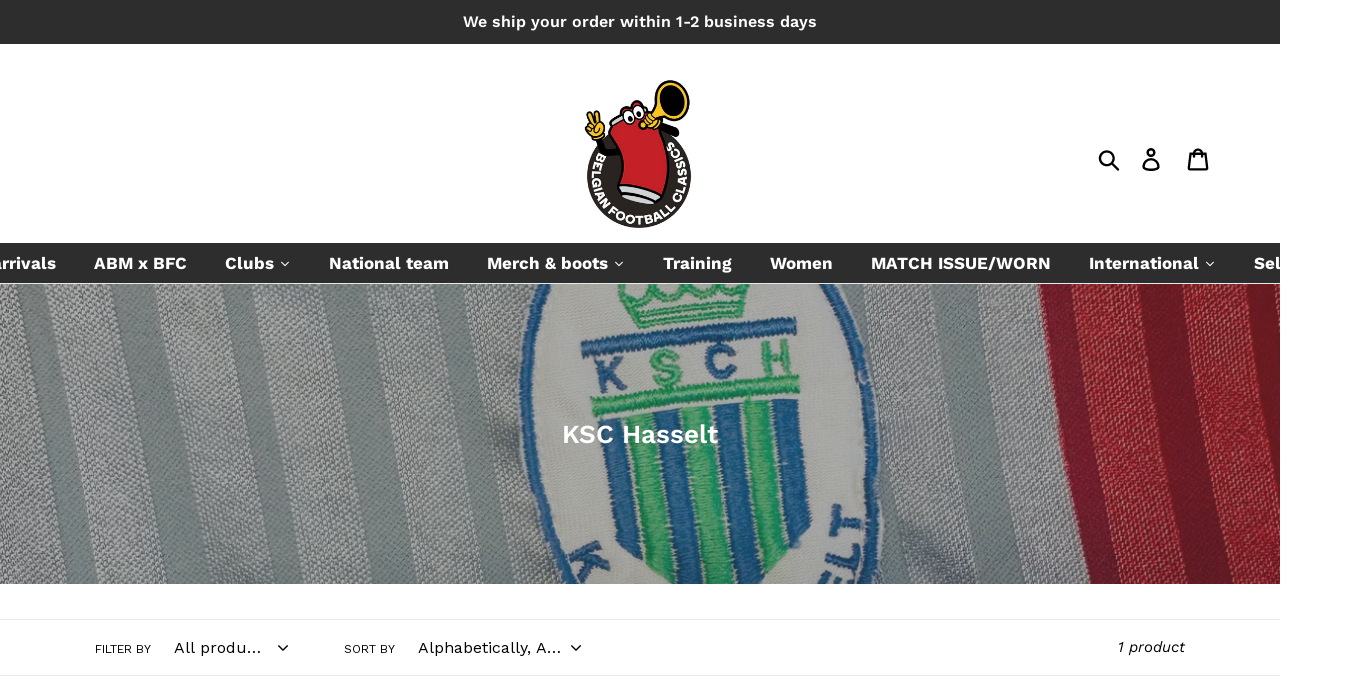

--- FILE ---
content_type: text/html; charset=utf-8
request_url: https://www.belgianfootballclassics.com/collections/ksc-hasselt
body_size: 33694
content:
<!doctype html>
<!--[if IE 9]> <html class="ie9 no-js" lang="en"> <![endif]-->
<!--[if (gt IE 9)|!(IE)]><!--> <html class="no-js" lang="en"> <!--<![endif]-->
<head>
	<script src="//www.belgianfootballclassics.com/cdn/shop/files/pandectes-rules.js?v=14005577534511430576"></script>
 
<link rel="icon" type="image/png" sizes="32x32" href="//www.belgianfootballclassics.com/cdn/shop/t/1/assets/favicon.png?v=9448">
<link rel="icon" type="image/png" sizes="16x16" href="//www.belgianfootballclassics.com/cdn/shop/t/1/assets/favicon.png?v=9448">

  <link rel="apple-touch-icon" sizes="180x180" href="//www.belgianfootballclassics.com/cdn/shop/files/OnRedArtboard_14x-2_180x180.png?v=1760367397">


	
<!-- TrustBox script -->
<script type="text/javascript" src="//widget.trustpilot.com/bootstrap/v5/tp.widget.bootstrap.min.js" async></script>
<!-- End TrustBox script -->
  <meta charset="utf-8">
  <meta http-equiv="X-UA-Compatible" content="IE=edge,chrome=1">
  <meta name="viewport" content="width=device-width,initial-scale=1">
  <meta name="theme-color" content="#2d2d2d">
  <link rel="canonical" href="https://www.belgianfootballclassics.com/collections/ksc-hasselt">
  <meta name="google-site-verification" content="VXQYpmYsEKqMv8t1WT4DvIEmBu0eujmCkzeW_dVYI5w" />
  <meta name="google-site-verification" content="SIFUkaHj32b8-tTHYvROiQK80DqsG_8XYvLJEjVhVWA" />

    <!-- Google Tag Manager -->
<script>(function(w,d,s,l,i){w[l]=w[l]||[];w[l].push({'gtm.start':
new Date().getTime(),event:'gtm.js'});var f=d.getElementsByTagName(s)[0],
j=d.createElement(s),dl=l!='dataLayer'?'&l='+l:'';j.async=true;j.src=
'https://www.googletagmanager.com/gtm.js?id='+i+dl;f.parentNode.insertBefore(j,f);
})(window,document,'script','dataLayer','GTM-N483XT2');</script>
<!-- End Google Tag Manager --><link rel="shortcut icon" href="//www.belgianfootballclassics.com/cdn/shop/files/OnRedArtboard_14x-2_32x32.png?v=1760367397" type="image/png"><title>KSC Hasselt
&ndash; Belgian Football Classics</title><meta name="description" content="Bekijk onze volledige collectie match worn, vintage en retro shirts van KSC Hasselt. Oude truitjes, maillots en tenues van KSC Hasselt te koop."><!-- /snippets/social-meta-tags.liquid -->




<meta property="og:site_name" content="Belgian Football Classics">
<meta property="og:url" content="https://www.belgianfootballclassics.com/collections/ksc-hasselt">
<meta property="og:title" content="KSC Hasselt">
<meta property="og:type" content="product.group">
<meta property="og:description" content="Bekijk onze volledige collectie match worn, vintage en retro shirts van KSC Hasselt. Oude truitjes, maillots en tenues van KSC Hasselt te koop.">

<meta property="og:image" content="http://www.belgianfootballclassics.com/cdn/shop/collections/image_fd54630f-b5ae-4400-96ab-6f39081a54f2_1200x1200.heic?v=1692347493">
<meta property="og:image:secure_url" content="https://www.belgianfootballclassics.com/cdn/shop/collections/image_fd54630f-b5ae-4400-96ab-6f39081a54f2_1200x1200.heic?v=1692347493">


  <meta name="twitter:site" content="@Belgianfootbal1">

<meta name="twitter:card" content="summary_large_image">
<meta name="twitter:title" content="KSC Hasselt">
<meta name="twitter:description" content="Bekijk onze volledige collectie match worn, vintage en retro shirts van KSC Hasselt. Oude truitjes, maillots en tenues van KSC Hasselt te koop.">


  <link href="//www.belgianfootballclassics.com/cdn/shop/t/1/assets/theme.scss.css?v=20088937799428906801763304308" rel="stylesheet" type="text/css" media="all" />

  <script>
    var theme = {
      strings: {
        addToCart: "Add to cart",
        soldOut: "Sold out",
        unavailable: "Unavailable",
        regularPrice: "Regular price",
        sale: "Sale",
        showMore: "Show More",
        showLess: "Show Less",
        addressError: "Error looking up that address",
        addressNoResults: "No results for that address",
        addressQueryLimit: "You have exceeded the Google API usage limit. Consider upgrading to a \u003ca href=\"https:\/\/developers.google.com\/maps\/premium\/usage-limits\"\u003ePremium Plan\u003c\/a\u003e.",
        authError: "There was a problem authenticating your Google Maps account.",
        newWindow: "Opens in a new window.",
        external: "Opens external website.",
        newWindowExternal: "Opens external website in a new window."
      },
      moneyFormat: "€{{amount_with_comma_separator}}"
    }

    document.documentElement.className = document.documentElement.className.replace('no-js', 'js');
  </script>

  <!--[if (lte IE 9) ]><script src="//www.belgianfootballclassics.com/cdn/shop/t/1/assets/match-media.min.js?v=22265819453975888031542467066" type="text/javascript"></script><![endif]--><!--[if (gt IE 9)|!(IE)]><!--><script src="//www.belgianfootballclassics.com/cdn/shop/t/1/assets/lazysizes.js?v=68441465964607740661542467066" async="async"></script><!--<![endif]-->
  <!--[if lte IE 9]><script src="//www.belgianfootballclassics.com/cdn/shop/t/1/assets/lazysizes.min.js?v=9448"></script><![endif]-->

  <!--[if (gt IE 9)|!(IE)]><!--><script src="//www.belgianfootballclassics.com/cdn/shop/t/1/assets/vendor.js?v=121857302354663160541542467066" defer="defer"></script><!--<![endif]-->
  <!--[if lte IE 9]><script src="//www.belgianfootballclassics.com/cdn/shop/t/1/assets/vendor.js?v=121857302354663160541542467066"></script><![endif]-->

  <!--[if (gt IE 9)|!(IE)]><!--><script src="//www.belgianfootballclassics.com/cdn/shop/t/1/assets/theme.js?v=12513799077045517171639150360" defer="defer"></script><!--<![endif]-->
  <!--[if lte IE 9]><script src="//www.belgianfootballclassics.com/cdn/shop/t/1/assets/theme.js?v=12513799077045517171639150360"></script><![endif]-->

  <script>window.performance && window.performance.mark && window.performance.mark('shopify.content_for_header.start');</script><meta id="shopify-digital-wallet" name="shopify-digital-wallet" content="/2453405796/digital_wallets/dialog">
<meta name="shopify-checkout-api-token" content="42f3b5faf4402e7ea286a48a5959842f">
<meta id="in-context-paypal-metadata" data-shop-id="2453405796" data-venmo-supported="false" data-environment="production" data-locale="en_US" data-paypal-v4="true" data-currency="EUR">
<link rel="alternate" type="application/atom+xml" title="Feed" href="/collections/ksc-hasselt.atom" />
<link rel="alternate" type="application/json+oembed" href="https://www.belgianfootballclassics.com/collections/ksc-hasselt.oembed">
<script async="async" src="/checkouts/internal/preloads.js?locale=en-BE"></script>
<script id="shopify-features" type="application/json">{"accessToken":"42f3b5faf4402e7ea286a48a5959842f","betas":["rich-media-storefront-analytics"],"domain":"www.belgianfootballclassics.com","predictiveSearch":true,"shopId":2453405796,"locale":"en"}</script>
<script>var Shopify = Shopify || {};
Shopify.shop = "belgianfootballclassics.myshopify.com";
Shopify.locale = "en";
Shopify.currency = {"active":"EUR","rate":"1.0"};
Shopify.country = "BE";
Shopify.theme = {"name":"Debut","id":33895481444,"schema_name":"Debut","schema_version":"10.0.1","theme_store_id":796,"role":"main"};
Shopify.theme.handle = "null";
Shopify.theme.style = {"id":null,"handle":null};
Shopify.cdnHost = "www.belgianfootballclassics.com/cdn";
Shopify.routes = Shopify.routes || {};
Shopify.routes.root = "/";</script>
<script type="module">!function(o){(o.Shopify=o.Shopify||{}).modules=!0}(window);</script>
<script>!function(o){function n(){var o=[];function n(){o.push(Array.prototype.slice.apply(arguments))}return n.q=o,n}var t=o.Shopify=o.Shopify||{};t.loadFeatures=n(),t.autoloadFeatures=n()}(window);</script>
<script id="shop-js-analytics" type="application/json">{"pageType":"collection"}</script>
<script defer="defer" async type="module" src="//www.belgianfootballclassics.com/cdn/shopifycloud/shop-js/modules/v2/client.init-shop-cart-sync_C5BV16lS.en.esm.js"></script>
<script defer="defer" async type="module" src="//www.belgianfootballclassics.com/cdn/shopifycloud/shop-js/modules/v2/chunk.common_CygWptCX.esm.js"></script>
<script type="module">
  await import("//www.belgianfootballclassics.com/cdn/shopifycloud/shop-js/modules/v2/client.init-shop-cart-sync_C5BV16lS.en.esm.js");
await import("//www.belgianfootballclassics.com/cdn/shopifycloud/shop-js/modules/v2/chunk.common_CygWptCX.esm.js");

  window.Shopify.SignInWithShop?.initShopCartSync?.({"fedCMEnabled":true,"windoidEnabled":true});

</script>
<script>(function() {
  var isLoaded = false;
  function asyncLoad() {
    if (isLoaded) return;
    isLoaded = true;
    var urls = ["https:\/\/chimpstatic.com\/mcjs-connected\/js\/users\/87bf3d9cf7cd51b1f9dd83555\/606420c6477ddbb8ca6abf397.js?shop=belgianfootballclassics.myshopify.com","https:\/\/ecommplugins-scripts.trustpilot.com\/v2.1\/js\/header.min.js?settings=eyJrZXkiOiI3UU1Bb1B5bHpPc3J3dkZpIiwicyI6Im5vbmUifQ==\u0026shop=belgianfootballclassics.myshopify.com","https:\/\/ecommplugins-trustboxsettings.trustpilot.com\/belgianfootballclassics.myshopify.com.js?settings=1624528283906\u0026shop=belgianfootballclassics.myshopify.com","https:\/\/storage.nfcube.com\/instafeed-6e5a95f10a5fec80b84d32555d4159a9.js?shop=belgianfootballclassics.myshopify.com"];
    for (var i = 0; i < urls.length; i++) {
      var s = document.createElement('script');
      s.type = 'text/javascript';
      s.async = true;
      s.src = urls[i];
      var x = document.getElementsByTagName('script')[0];
      x.parentNode.insertBefore(s, x);
    }
  };
  if(window.attachEvent) {
    window.attachEvent('onload', asyncLoad);
  } else {
    window.addEventListener('load', asyncLoad, false);
  }
})();</script>
<script id="__st">var __st={"a":2453405796,"offset":3600,"reqid":"87ccd976-1ed0-40b4-96b6-d012c373079c-1768846605","pageurl":"www.belgianfootballclassics.com\/collections\/ksc-hasselt","u":"971d98d185fb","p":"collection","rtyp":"collection","rid":608366231896};</script>
<script>window.ShopifyPaypalV4VisibilityTracking = true;</script>
<script id="captcha-bootstrap">!function(){'use strict';const t='contact',e='account',n='new_comment',o=[[t,t],['blogs',n],['comments',n],[t,'customer']],c=[[e,'customer_login'],[e,'guest_login'],[e,'recover_customer_password'],[e,'create_customer']],r=t=>t.map((([t,e])=>`form[action*='/${t}']:not([data-nocaptcha='true']) input[name='form_type'][value='${e}']`)).join(','),a=t=>()=>t?[...document.querySelectorAll(t)].map((t=>t.form)):[];function s(){const t=[...o],e=r(t);return a(e)}const i='password',u='form_key',d=['recaptcha-v3-token','g-recaptcha-response','h-captcha-response',i],f=()=>{try{return window.sessionStorage}catch{return}},m='__shopify_v',_=t=>t.elements[u];function p(t,e,n=!1){try{const o=window.sessionStorage,c=JSON.parse(o.getItem(e)),{data:r}=function(t){const{data:e,action:n}=t;return t[m]||n?{data:e,action:n}:{data:t,action:n}}(c);for(const[e,n]of Object.entries(r))t.elements[e]&&(t.elements[e].value=n);n&&o.removeItem(e)}catch(o){console.error('form repopulation failed',{error:o})}}const l='form_type',E='cptcha';function T(t){t.dataset[E]=!0}const w=window,h=w.document,L='Shopify',v='ce_forms',y='captcha';let A=!1;((t,e)=>{const n=(g='f06e6c50-85a8-45c8-87d0-21a2b65856fe',I='https://cdn.shopify.com/shopifycloud/storefront-forms-hcaptcha/ce_storefront_forms_captcha_hcaptcha.v1.5.2.iife.js',D={infoText:'Protected by hCaptcha',privacyText:'Privacy',termsText:'Terms'},(t,e,n)=>{const o=w[L][v],c=o.bindForm;if(c)return c(t,g,e,D).then(n);var r;o.q.push([[t,g,e,D],n]),r=I,A||(h.body.append(Object.assign(h.createElement('script'),{id:'captcha-provider',async:!0,src:r})),A=!0)});var g,I,D;w[L]=w[L]||{},w[L][v]=w[L][v]||{},w[L][v].q=[],w[L][y]=w[L][y]||{},w[L][y].protect=function(t,e){n(t,void 0,e),T(t)},Object.freeze(w[L][y]),function(t,e,n,w,h,L){const[v,y,A,g]=function(t,e,n){const i=e?o:[],u=t?c:[],d=[...i,...u],f=r(d),m=r(i),_=r(d.filter((([t,e])=>n.includes(e))));return[a(f),a(m),a(_),s()]}(w,h,L),I=t=>{const e=t.target;return e instanceof HTMLFormElement?e:e&&e.form},D=t=>v().includes(t);t.addEventListener('submit',(t=>{const e=I(t);if(!e)return;const n=D(e)&&!e.dataset.hcaptchaBound&&!e.dataset.recaptchaBound,o=_(e),c=g().includes(e)&&(!o||!o.value);(n||c)&&t.preventDefault(),c&&!n&&(function(t){try{if(!f())return;!function(t){const e=f();if(!e)return;const n=_(t);if(!n)return;const o=n.value;o&&e.removeItem(o)}(t);const e=Array.from(Array(32),(()=>Math.random().toString(36)[2])).join('');!function(t,e){_(t)||t.append(Object.assign(document.createElement('input'),{type:'hidden',name:u})),t.elements[u].value=e}(t,e),function(t,e){const n=f();if(!n)return;const o=[...t.querySelectorAll(`input[type='${i}']`)].map((({name:t})=>t)),c=[...d,...o],r={};for(const[a,s]of new FormData(t).entries())c.includes(a)||(r[a]=s);n.setItem(e,JSON.stringify({[m]:1,action:t.action,data:r}))}(t,e)}catch(e){console.error('failed to persist form',e)}}(e),e.submit())}));const S=(t,e)=>{t&&!t.dataset[E]&&(n(t,e.some((e=>e===t))),T(t))};for(const o of['focusin','change'])t.addEventListener(o,(t=>{const e=I(t);D(e)&&S(e,y())}));const B=e.get('form_key'),M=e.get(l),P=B&&M;t.addEventListener('DOMContentLoaded',(()=>{const t=y();if(P)for(const e of t)e.elements[l].value===M&&p(e,B);[...new Set([...A(),...v().filter((t=>'true'===t.dataset.shopifyCaptcha))])].forEach((e=>S(e,t)))}))}(h,new URLSearchParams(w.location.search),n,t,e,['guest_login'])})(!0,!0)}();</script>
<script integrity="sha256-4kQ18oKyAcykRKYeNunJcIwy7WH5gtpwJnB7kiuLZ1E=" data-source-attribution="shopify.loadfeatures" defer="defer" src="//www.belgianfootballclassics.com/cdn/shopifycloud/storefront/assets/storefront/load_feature-a0a9edcb.js" crossorigin="anonymous"></script>
<script data-source-attribution="shopify.dynamic_checkout.dynamic.init">var Shopify=Shopify||{};Shopify.PaymentButton=Shopify.PaymentButton||{isStorefrontPortableWallets:!0,init:function(){window.Shopify.PaymentButton.init=function(){};var t=document.createElement("script");t.src="https://www.belgianfootballclassics.com/cdn/shopifycloud/portable-wallets/latest/portable-wallets.en.js",t.type="module",document.head.appendChild(t)}};
</script>
<script data-source-attribution="shopify.dynamic_checkout.buyer_consent">
  function portableWalletsHideBuyerConsent(e){var t=document.getElementById("shopify-buyer-consent"),n=document.getElementById("shopify-subscription-policy-button");t&&n&&(t.classList.add("hidden"),t.setAttribute("aria-hidden","true"),n.removeEventListener("click",e))}function portableWalletsShowBuyerConsent(e){var t=document.getElementById("shopify-buyer-consent"),n=document.getElementById("shopify-subscription-policy-button");t&&n&&(t.classList.remove("hidden"),t.removeAttribute("aria-hidden"),n.addEventListener("click",e))}window.Shopify?.PaymentButton&&(window.Shopify.PaymentButton.hideBuyerConsent=portableWalletsHideBuyerConsent,window.Shopify.PaymentButton.showBuyerConsent=portableWalletsShowBuyerConsent);
</script>
<script data-source-attribution="shopify.dynamic_checkout.cart.bootstrap">document.addEventListener("DOMContentLoaded",(function(){function t(){return document.querySelector("shopify-accelerated-checkout-cart, shopify-accelerated-checkout")}if(t())Shopify.PaymentButton.init();else{new MutationObserver((function(e,n){t()&&(Shopify.PaymentButton.init(),n.disconnect())})).observe(document.body,{childList:!0,subtree:!0})}}));
</script>
<link id="shopify-accelerated-checkout-styles" rel="stylesheet" media="screen" href="https://www.belgianfootballclassics.com/cdn/shopifycloud/portable-wallets/latest/accelerated-checkout-backwards-compat.css" crossorigin="anonymous">
<style id="shopify-accelerated-checkout-cart">
        #shopify-buyer-consent {
  margin-top: 1em;
  display: inline-block;
  width: 100%;
}

#shopify-buyer-consent.hidden {
  display: none;
}

#shopify-subscription-policy-button {
  background: none;
  border: none;
  padding: 0;
  text-decoration: underline;
  font-size: inherit;
  cursor: pointer;
}

#shopify-subscription-policy-button::before {
  box-shadow: none;
}

      </style>

<script>window.performance && window.performance.mark && window.performance.mark('shopify.content_for_header.end');</script>
  




  <!-- Hotjar Tracking Code for https://admin.shopify.com/store/belgianfootballclassics -->
<script>
    (function(h,o,t,j,a,r){
        h.hj=h.hj||function(){(h.hj.q=h.hj.q||[]).push(arguments)};
        h._hjSettings={hjid:6538798,hjsv:6};
        a=o.getElementsByTagName('head')[0];
        r=o.createElement('script');r.async=1;
        r.src=t+h._hjSettings.hjid+j+h._hjSettings.hjsv;
        a.appendChild(r);
    })(window,document,'https://static.hotjar.com/c/hotjar-','.js?sv=');
</script>
<!-- BEGIN app block: shopify://apps/pandectes-gdpr/blocks/banner/58c0baa2-6cc1-480c-9ea6-38d6d559556a -->
  
    
      <!-- TCF is active, scripts are loaded above -->
      
        <script>
          if (!window.PandectesRulesSettings) {
            window.PandectesRulesSettings = {"store":{"id":2453405796,"adminMode":false,"headless":false,"storefrontRootDomain":"","checkoutRootDomain":"","storefrontAccessToken":""},"banner":{"cookiesBlockedByDefault":"7","hybridStrict":false,"isActive":true},"geolocation":{"brOnly":false,"caOnly":false,"chOnly":false,"euOnly":false,"jpOnly":false,"thOnly":false,"canadaOnly":false,"canadaLaw25":false,"canadaPipeda":false,"globalVisibility":true},"blocker":{"isActive":false,"googleConsentMode":{"isActive":false,"id":"","analyticsId":"","adStorageCategory":4,"analyticsStorageCategory":2,"functionalityStorageCategory":1,"personalizationStorageCategory":1,"securityStorageCategory":0,"customEvent":true,"redactData":true,"urlPassthrough":false},"facebookPixel":{"isActive":false,"id":"","ldu":false},"microsoft":{},"clarity":{},"rakuten":{"isActive":false,"cmp":false,"ccpa":false},"gpcIsActive":false,"defaultBlocked":7,"patterns":{"whiteList":[],"blackList":{"1":[],"2":[],"4":[],"8":[]},"iframesWhiteList":[],"iframesBlackList":{"1":[],"2":[],"4":[],"8":[]},"beaconsWhiteList":[],"beaconsBlackList":{"1":[],"2":[],"4":[],"8":[]}}}};
            const rulesScript = document.createElement('script');
            window.PandectesRulesSettings.auto = true;
            rulesScript.src = "https://cdn.shopify.com/extensions/019bd5ea-1b0e-7a2f-9987-841d0997d3f9/gdpr-230/assets/pandectes-rules.js";
            const firstChild = document.head.firstChild;
            document.head.insertBefore(rulesScript, firstChild);
          }
        </script>
      
      <script>
        
          window.PandectesSettings = {"store":{"id":2453405796,"plan":"plus","theme":"Debut","primaryLocale":"en","adminMode":false,"headless":false,"storefrontRootDomain":"","checkoutRootDomain":"","storefrontAccessToken":""},"tsPublished":1760015213,"declaration":{"showPurpose":true,"showProvider":true,"declIntroText":"We use cookies to optimize website functionality, analyze the performance, and provide personalized experience to you. Some cookies are essential to make the website operate and function correctly. Those cookies cannot be disabled. In this window you can manage your preference of cookies.","showDateGenerated":true},"language":{"unpublished":[],"languageMode":"Single","fallbackLanguage":"en","languageDetection":"browser","languagesSupported":[]},"texts":{"managed":{"headerText":{"en":"We respect your privacy"},"consentText":{"en":"This website uses cookies to ensure you get the best experience."},"linkText":{"en":"Learn more"},"imprintText":{"en":"Imprint"},"googleLinkText":{"en":"Google's Privacy Terms"},"allowButtonText":{"en":"Accept"},"denyButtonText":{"en":"Decline"},"dismissButtonText":{"en":"Ok"},"leaveSiteButtonText":{"en":"Leave this site"},"preferencesButtonText":{"en":"Preferences"},"cookiePolicyText":{"en":"Cookie policy"},"preferencesPopupTitleText":{"en":"Manage consent preferences"},"preferencesPopupIntroText":{"en":"We use cookies to optimize website functionality, analyze the performance, and provide personalized experience to you. Some cookies are essential to make the website operate and function correctly. Those cookies cannot be disabled. In this window you can manage your preference of cookies."},"preferencesPopupSaveButtonText":{"en":"Save preferences"},"preferencesPopupCloseButtonText":{"en":"Close"},"preferencesPopupAcceptAllButtonText":{"en":"Accept all"},"preferencesPopupRejectAllButtonText":{"en":"Reject all"},"cookiesDetailsText":{"en":"Cookies details"},"preferencesPopupAlwaysAllowedText":{"en":"Always allowed"},"accessSectionParagraphText":{"en":"You have the right to request access to your data at any time."},"accessSectionTitleText":{"en":"Data portability"},"accessSectionAccountInfoActionText":{"en":"Personal data"},"accessSectionDownloadReportActionText":{"en":"Request export"},"accessSectionGDPRRequestsActionText":{"en":"Data subject requests"},"accessSectionOrdersRecordsActionText":{"en":"Orders"},"rectificationSectionParagraphText":{"en":"You have the right to request your data to be updated whenever you think it is appropriate."},"rectificationSectionTitleText":{"en":"Data Rectification"},"rectificationCommentPlaceholder":{"en":"Describe what you want to be updated"},"rectificationCommentValidationError":{"en":"Comment is required"},"rectificationSectionEditAccountActionText":{"en":"Request an update"},"erasureSectionTitleText":{"en":"Right to be forgotten"},"erasureSectionParagraphText":{"en":"You have the right to ask all your data to be erased. After that, you will no longer be able to access your account."},"erasureSectionRequestDeletionActionText":{"en":"Request personal data deletion"},"consentDate":{"en":"Consent date"},"consentId":{"en":"Consent ID"},"consentSectionChangeConsentActionText":{"en":"Change consent preference"},"consentSectionConsentedText":{"en":"You consented to the cookies policy of this website on"},"consentSectionNoConsentText":{"en":"You have not consented to the cookies policy of this website."},"consentSectionTitleText":{"en":"Your cookie consent"},"consentStatus":{"en":"Consent preference"},"confirmationFailureMessage":{"en":"Your request was not verified. Please try again and if problem persists, contact store owner for assistance"},"confirmationFailureTitle":{"en":"A problem occurred"},"confirmationSuccessMessage":{"en":"We will soon get back to you as to your request."},"confirmationSuccessTitle":{"en":"Your request is verified"},"guestsSupportEmailFailureMessage":{"en":"Your request was not submitted. Please try again and if problem persists, contact store owner for assistance."},"guestsSupportEmailFailureTitle":{"en":"A problem occurred"},"guestsSupportEmailPlaceholder":{"en":"E-mail address"},"guestsSupportEmailSuccessMessage":{"en":"If you are registered as a customer of this store, you will soon receive an email with instructions on how to proceed."},"guestsSupportEmailSuccessTitle":{"en":"Thank you for your request"},"guestsSupportEmailValidationError":{"en":"Email is not valid"},"guestsSupportInfoText":{"en":"Please login with your customer account to further proceed."},"submitButton":{"en":"Submit"},"submittingButton":{"en":"Submitting..."},"cancelButton":{"en":"Cancel"},"declIntroText":{"en":"We use cookies to optimize website functionality, analyze the performance, and provide personalized experience to you. Some cookies are essential to make the website operate and function correctly. Those cookies cannot be disabled. In this window you can manage your preference of cookies."},"declName":{"en":"Name"},"declPurpose":{"en":"Purpose"},"declType":{"en":"Type"},"declRetention":{"en":"Retention"},"declProvider":{"en":"Provider"},"declFirstParty":{"en":"First-party"},"declThirdParty":{"en":"Third-party"},"declSeconds":{"en":"seconds"},"declMinutes":{"en":"minutes"},"declHours":{"en":"hours"},"declDays":{"en":"days"},"declWeeks":{"en":"week(s)"},"declMonths":{"en":"months"},"declYears":{"en":"years"},"declSession":{"en":"Session"},"declDomain":{"en":"Domain"},"declPath":{"en":"Path"}},"categories":{"strictlyNecessaryCookiesTitleText":{"en":"Strictly necessary cookies"},"strictlyNecessaryCookiesDescriptionText":{"en":"These cookies are essential in order to enable you to move around the website and use its features, such as accessing secure areas of the website. The website cannot function properly without these cookies."},"functionalityCookiesTitleText":{"en":"Functional cookies"},"functionalityCookiesDescriptionText":{"en":"These cookies enable the site to provide enhanced functionality and personalisation. They may be set by us or by third party providers whose services we have added to our pages. If you do not allow these cookies then some or all of these services may not function properly."},"performanceCookiesTitleText":{"en":"Performance cookies"},"performanceCookiesDescriptionText":{"en":"These cookies enable us to monitor and improve the performance of our website. For example, they allow us to count visits, identify traffic sources and see which parts of the site are most popular."},"targetingCookiesTitleText":{"en":"Targeting cookies"},"targetingCookiesDescriptionText":{"en":"These cookies may be set through our site by our advertising partners. They may be used by those companies to build a profile of your interests and show you relevant adverts on other sites.    They do not store directly personal information, but are based on uniquely identifying your browser and internet device. If you do not allow these cookies, you will experience less targeted advertising."},"unclassifiedCookiesTitleText":{"en":"Unclassified cookies"},"unclassifiedCookiesDescriptionText":{"en":"Unclassified cookies are cookies that we are in the process of classifying, together with the providers of individual cookies."}},"auto":{}},"library":{"previewMode":false,"fadeInTimeout":0,"defaultBlocked":7,"showLink":true,"showImprintLink":false,"showGoogleLink":false,"enabled":true,"cookie":{"expiryDays":365,"secure":true,"domain":""},"dismissOnScroll":false,"dismissOnWindowClick":false,"dismissOnTimeout":false,"palette":{"popup":{"background":"#FFFFFF","backgroundForCalculations":{"a":1,"b":255,"g":255,"r":255},"text":"#000000"},"button":{"background":"transparent","backgroundForCalculations":{"a":1,"b":255,"g":255,"r":255},"text":"#000000","textForCalculation":{"a":1,"b":0,"g":0,"r":0},"border":"#000000"}},"content":{"href":"https://belgianfootballclassics.myshopify.com/policies/privacy-policy","imprintHref":"/","close":"&#10005;","target":"","logo":"<img class=\"cc-banner-logo\" style=\"max-height: 40px;\" src=\"https://belgianfootballclassics.myshopify.com/cdn/shop/files/pandectes-banner-logo.png\" alt=\"Cookie banner\" />"},"window":"<div role=\"dialog\" aria-label=\"{{header}}\" aria-describedby=\"cookieconsent:desc\" id=\"pandectes-banner\" class=\"cc-window-wrapper cc-top-wrapper\"><div class=\"pd-cookie-banner-window cc-window {{classes}}\"><!--googleoff: all-->{{children}}<!--googleon: all--></div></div>","compliance":{"opt-both":"<div class=\"cc-compliance cc-highlight\">{{deny}}{{allow}}</div>"},"type":"opt-both","layouts":{"basic":"{{logo}}{{messagelink}}{{compliance}}{{close}}"},"position":"top","theme":"wired","revokable":false,"animateRevokable":false,"revokableReset":false,"revokableLogoUrl":"https://belgianfootballclassics.myshopify.com/cdn/shop/files/pandectes-reopen-logo.png","revokablePlacement":"bottom-left","revokableMarginHorizontal":15,"revokableMarginVertical":15,"static":false,"autoAttach":true,"hasTransition":true,"blacklistPage":[""],"elements":{"close":"<button aria-label=\"Close\" type=\"button\" class=\"cc-close\">{{close}}</button>","dismiss":"<button type=\"button\" class=\"cc-btn cc-btn-decision cc-dismiss\">{{dismiss}}</button>","allow":"<button type=\"button\" class=\"cc-btn cc-btn-decision cc-allow\">{{allow}}</button>","deny":"<button type=\"button\" class=\"cc-btn cc-btn-decision cc-deny\">{{deny}}</button>","preferences":"<button type=\"button\" class=\"cc-btn cc-settings\" onclick=\"Pandectes.fn.openPreferences()\">{{preferences}}</button>"}},"geolocation":{"brOnly":false,"caOnly":false,"chOnly":false,"euOnly":false,"jpOnly":false,"thOnly":false,"canadaOnly":false,"canadaLaw25":false,"canadaPipeda":false,"globalVisibility":true},"dsr":{"guestsSupport":false,"accessSectionDownloadReportAuto":false},"banner":{"resetTs":1696403941,"extraCss":"        .cc-banner-logo {max-width: 24em!important;}    @media(min-width: 768px) {.cc-window.cc-floating{max-width: 24em!important;width: 24em!important;}}    .cc-message, .pd-cookie-banner-window .cc-header, .cc-logo {text-align: left}    .cc-window-wrapper{z-index: 2147483647;}    .cc-window{z-index: 2147483647;font-family: inherit;}    .pd-cookie-banner-window .cc-header{font-family: inherit;}    .pd-cp-ui{font-family: inherit; background-color: #FFFFFF;color:#000000;}    button.pd-cp-btn, a.pd-cp-btn{}    input + .pd-cp-preferences-slider{background-color: rgba(0, 0, 0, 0.3)}    .pd-cp-scrolling-section::-webkit-scrollbar{background-color: rgba(0, 0, 0, 0.3)}    input:checked + .pd-cp-preferences-slider{background-color: rgba(0, 0, 0, 1)}    .pd-cp-scrolling-section::-webkit-scrollbar-thumb {background-color: rgba(0, 0, 0, 1)}    .pd-cp-ui-close{color:#000000;}    .pd-cp-preferences-slider:before{background-color: #FFFFFF}    .pd-cp-title:before {border-color: #000000!important}    .pd-cp-preferences-slider{background-color:#000000}    .pd-cp-toggle{color:#000000!important}    @media(max-width:699px) {.pd-cp-ui-close-top svg {fill: #000000}}    .pd-cp-toggle:hover,.pd-cp-toggle:visited,.pd-cp-toggle:active{color:#000000!important}    .pd-cookie-banner-window {box-shadow: 0 0 18px rgb(0 0 0 / 20%);}  ","customJavascript":{},"showPoweredBy":false,"logoHeight":40,"hybridStrict":false,"cookiesBlockedByDefault":"7","isActive":true,"implicitSavePreferences":false,"cookieIcon":false,"blockBots":false,"showCookiesDetails":false,"hasTransition":true,"blockingPage":false,"showOnlyLandingPage":false,"leaveSiteUrl":"https://www.google.com","linkRespectStoreLang":false},"cookies":{"0":[{"name":"keep_alive","type":"http","domain":"www.belgianfootballclassics.com","path":"/","provider":"Shopify","firstParty":true,"retention":"30 minute(s)","session":false,"expires":30,"unit":"declMinutes","purpose":{"en":"Used in connection with buyer localization."}},{"name":"secure_customer_sig","type":"http","domain":"www.belgianfootballclassics.com","path":"/","provider":"Shopify","firstParty":true,"retention":"1 year(s)","session":false,"expires":1,"unit":"declYears","purpose":{"en":"Used in connection with customer login."}},{"name":"localization","type":"http","domain":"www.belgianfootballclassics.com","path":"/","provider":"Shopify","firstParty":true,"retention":"1 year(s)","session":false,"expires":1,"unit":"declYears","purpose":{"en":"Shopify store localization"}},{"name":"_cmp_a","type":"http","domain":".belgianfootballclassics.com","path":"/","provider":"Shopify","firstParty":true,"retention":"24 hour(s)","session":false,"expires":24,"unit":"declHours","purpose":{"en":"Used for managing customer privacy settings."}},{"name":"_secure_session_id","type":"http","domain":"www.belgianfootballclassics.com","path":"/","provider":"Shopify","firstParty":true,"retention":"24 hour(s)","session":false,"expires":24,"unit":"declHours","purpose":{"en":"Used in connection with navigation through a storefront."}}],"1":[{"name":"VISITOR_INFO1_LIVE","type":"http","domain":".youtube.com","path":"/","provider":"Google","firstParty":true,"retention":"180 day(s)","session":false,"expires":180,"unit":"declDays","purpose":{"en":"A cookie that YouTube sets that measures your bandwidth to determine whether you get the new player interface or the old."}},{"name":"_hjSessionUser_1535140","type":"http","domain":".belgianfootballclassics.com","path":"/","provider":"Hotjar","firstParty":true,"retention":"1 year(s)","session":false,"expires":1,"unit":"declYears","purpose":{"en":"Used by Hotjar to store a unique user ID."}},{"name":"_hjSession_1535140","type":"http","domain":".belgianfootballclassics.com","path":"/","provider":"Hotjar","firstParty":true,"retention":"30 minute(s)","session":false,"expires":30,"unit":"declMinutes","purpose":{"en":"Used by Hotjar to provide functions across pages."}}],"2":[{"name":"_y","type":"http","domain":".belgianfootballclassics.com","path":"/","provider":"Shopify","firstParty":true,"retention":"1 year(s)","session":false,"expires":1,"unit":"declYears","purpose":{"en":"Shopify analytics."}},{"name":"_shopify_sa_t","type":"http","domain":".belgianfootballclassics.com","path":"/","provider":"Shopify","firstParty":true,"retention":"30 minute(s)","session":false,"expires":30,"unit":"declMinutes","purpose":{"en":"Shopify analytics relating to marketing & referrals."}},{"name":"_s","type":"http","domain":".belgianfootballclassics.com","path":"/","provider":"Shopify","firstParty":true,"retention":"30 minute(s)","session":false,"expires":30,"unit":"declMinutes","purpose":{"en":"Shopify analytics."}},{"name":"_shopify_sa_p","type":"http","domain":".belgianfootballclassics.com","path":"/","provider":"Shopify","firstParty":true,"retention":"30 minute(s)","session":false,"expires":30,"unit":"declMinutes","purpose":{"en":"Shopify analytics relating to marketing & referrals."}},{"name":"_shopify_s","type":"http","domain":".belgianfootballclassics.com","path":"/","provider":"Shopify","firstParty":true,"retention":"30 minute(s)","session":false,"expires":30,"unit":"declMinutes","purpose":{"en":"Shopify analytics."}},{"name":"_gid","type":"http","domain":".belgianfootballclassics.com","path":"/","provider":"Google","firstParty":true,"retention":"24 hour(s)","session":false,"expires":24,"unit":"declHours","purpose":{"en":"Cookie is placed by Google Analytics to count and track pageviews."}},{"name":"_orig_referrer","type":"http","domain":".belgianfootballclassics.com","path":"/","provider":"Shopify","firstParty":true,"retention":"14 day(s)","session":false,"expires":14,"unit":"declDays","purpose":{"en":"Tracks landing pages."}},{"name":"_gat","type":"http","domain":".belgianfootballclassics.com","path":"/","provider":"Google","firstParty":true,"retention":"48 second(s)","session":false,"expires":48,"unit":"declSeconds","purpose":{"en":"Cookie is placed by Google Analytics to filter requests from bots."}},{"name":"_landing_page","type":"http","domain":".belgianfootballclassics.com","path":"/","provider":"Shopify","firstParty":true,"retention":"14 day(s)","session":false,"expires":14,"unit":"declDays","purpose":{"en":"Tracks landing pages."}},{"name":"_shopify_y","type":"http","domain":".belgianfootballclassics.com","path":"/","provider":"Shopify","firstParty":true,"retention":"1 year(s)","session":false,"expires":1,"unit":"declYears","purpose":{"en":"Shopify analytics."}},{"name":"_ga","type":"http","domain":".belgianfootballclassics.com","path":"/","provider":"Google","firstParty":true,"retention":"1 year(s)","session":false,"expires":1,"unit":"declYears","purpose":{"en":"Cookie is set by Google Analytics with unknown functionality"}},{"name":"_ga_EG3G5X41DH","type":"http","domain":".belgianfootballclassics.com","path":"/","provider":"Google","firstParty":true,"retention":"1 year(s)","session":false,"expires":1,"unit":"declYears","purpose":{"en":"Cookie is set by Google Analytics with unknown functionality"}}],"4":[{"name":"_fbp","type":"http","domain":".belgianfootballclassics.com","path":"/","provider":"Facebook","firstParty":true,"retention":"90 day(s)","session":false,"expires":90,"unit":"declDays","purpose":{"en":"Cookie is placed by Facebook to track visits across websites."}},{"name":"YSC","type":"http","domain":".youtube.com","path":"/","provider":"Google","firstParty":true,"retention":"Session","session":true,"expires":-1696403966,"unit":"declSeconds","purpose":{"en":"Registers a unique ID to keep statistics of what videos from YouTube the user has seen."}}],"8":[{"name":"_hjFirstSeen","type":"http","domain":".belgianfootballclassics.com","path":"/","provider":"Unknown","firstParty":true,"retention":"30 minute(s)","session":false,"expires":30,"unit":"declMinutes","purpose":{"en":""}},{"name":"_hjIncludedInSessionSample_1535140","type":"http","domain":".belgianfootballclassics.com","path":"/","provider":"Unknown","firstParty":true,"retention":"2 minute(s)","session":false,"expires":2,"unit":"declMinutes","purpose":{"en":""}},{"name":"_hjAbsoluteSessionInProgress","type":"http","domain":".belgianfootballclassics.com","path":"/","provider":"Unknown","firstParty":true,"retention":"30 minute(s)","session":false,"expires":30,"unit":"declMinutes","purpose":{"en":""}}]},"blocker":{"isActive":false,"googleConsentMode":{"id":"","analyticsId":"","isActive":false,"adStorageCategory":4,"analyticsStorageCategory":2,"personalizationStorageCategory":1,"functionalityStorageCategory":1,"customEvent":true,"securityStorageCategory":0,"redactData":true,"urlPassthrough":false},"facebookPixel":{"id":"","isActive":false,"ldu":false},"microsoft":{},"rakuten":{"isActive":false,"cmp":false,"ccpa":false},"gpcIsActive":false,"clarity":{},"defaultBlocked":7,"patterns":{"whiteList":[],"blackList":{"1":[],"2":[],"4":[],"8":[]},"iframesWhiteList":[],"iframesBlackList":{"1":[],"2":[],"4":[],"8":[]},"beaconsWhiteList":[],"beaconsBlackList":{"1":[],"2":[],"4":[],"8":[]}}}};
        
        window.addEventListener('DOMContentLoaded', function(){
          const script = document.createElement('script');
          
            script.src = "https://cdn.shopify.com/extensions/019bd5ea-1b0e-7a2f-9987-841d0997d3f9/gdpr-230/assets/pandectes-core.js";
          
          script.defer = true;
          document.body.appendChild(script);
        })
      </script>
    
  


<!-- END app block --><!-- BEGIN app block: shopify://apps/ecomposer-builder/blocks/app-embed/a0fc26e1-7741-4773-8b27-39389b4fb4a0 --><!-- DNS Prefetch & Preconnect -->
<link rel="preconnect" href="https://cdn.ecomposer.app" crossorigin>
<link rel="dns-prefetch" href="https://cdn.ecomposer.app">

<link rel="prefetch" href="https://cdn.ecomposer.app/vendors/css/ecom-swiper@11.css" as="style">
<link rel="prefetch" href="https://cdn.ecomposer.app/vendors/js/ecom-swiper@11.0.5.js" as="script">
<link rel="prefetch" href="https://cdn.ecomposer.app/vendors/js/ecom_modal.js" as="script">

<!-- Global CSS --><!--ECOM-EMBED-->
  <style id="ecom-global-css" class="ecom-global-css">/**ECOM-INSERT-CSS**/.ecom-section > div.core__row--columns, .ecom-section>.ecom-inner{max-width: 1200px;}.ecom-column>div.core__column--wrapper, .ec-flex-wp{padding: 20px;}div.core__blocks--body>div.ecom-block.elmspace:not(:first-child), .core__group--body>div.ecom-block.elmspace:not(:first-child), div.core__blocks--body>.ec-flex-wp.elmspace:not(:first-child), .core__blocks>div.ecom-block.elmspace:not(:first-child){margin-top: 20px;}:root{--ecom-global-container-width:1200px;--ecom-global-colunm-gap:20px;--ecom-global-elements-space:20px;--ecom-global-colors-primary:#ffffff;--ecom-global-colors-secondary:#ffffff;--ecom-global-colors-text:#ffffff;--ecom-global-colors-accent:#ffffff;--ecom-global-typography-h1-font-weight:600;--ecom-global-typography-h1-font-size:72px;--ecom-global-typography-h1-line-height:90px;--ecom-global-typography-h1-letter-spacing:-0.02em;--ecom-global-typography-h2-font-weight:600;--ecom-global-typography-h2-font-size:60px;--ecom-global-typography-h2-line-height:72px;--ecom-global-typography-h2-letter-spacing:-0.02em;--ecom-global-typography-h3-font-weight:600;--ecom-global-typography-h3-font-size:48px;--ecom-global-typography-h3-line-height:60px;--ecom-global-typography-h3-letter-spacing:-0.02em;--ecom-global-typography-h4-font-weight:600;--ecom-global-typography-h4-font-size:36px;--ecom-global-typography-h4-line-height:44px;--ecom-global-typography-h4-letter-spacing:-0.02em;--ecom-global-typography-h5-font-weight:600;--ecom-global-typography-h5-font-size:30px;--ecom-global-typography-h5-line-height:38px;--ecom-global-typography-h6-font-weight:600;--ecom-global-typography-h6-font-size:24px;--ecom-global-typography-h6-line-height:32px;--ecom-global-typography-h7-font-weight:400;--ecom-global-typography-h7-font-size:18px;--ecom-global-typography-h7-line-height:28px;}</style>
  <!--/ECOM-EMBED--><!-- Custom CSS & JS --><style id="ecom-custom-css"></style><script id="ecom-custom-js" async></script><!-- Open Graph Meta Tags for Pages --><!-- Critical Inline Styles -->
<style class="ecom-theme-helper">.ecom-animation{opacity:0}.ecom-animation.animate,.ecom-animation.ecom-animated{opacity:1}.ecom-cart-popup{display:grid;position:fixed;inset:0;z-index:9999999;align-content:center;padding:5px;justify-content:center;align-items:center;justify-items:center}.ecom-cart-popup::before{content:' ';position:absolute;background:#e5e5e5b3;inset:0}.ecom-ajax-loading{cursor:not-allowed;pointer-events:none;opacity:.6}#ecom-toast{visibility:hidden;max-width:50px;height:60px;margin:auto;background-color:#333;color:#fff;text-align:center;border-radius:2px;position:fixed;z-index:1;left:0;right:0;bottom:30px;font-size:17px;display:grid;grid-template-columns:50px auto;align-items:center;justify-content:start;align-content:center;justify-items:start}#ecom-toast.ecom-toast-show{visibility:visible;animation:ecomFadein .5s,ecomExpand .5s .5s,ecomStay 3s 1s,ecomShrink .5s 4s,ecomFadeout .5s 4.5s}#ecom-toast #ecom-toast-icon{width:50px;height:100%;box-sizing:border-box;background-color:#111;color:#fff;padding:5px}#ecom-toast .ecom-toast-icon-svg{width:100%;height:100%;position:relative;vertical-align:middle;margin:auto;text-align:center}#ecom-toast #ecom-toast-desc{color:#fff;padding:16px;overflow:hidden;white-space:nowrap}@media(max-width:768px){#ecom-toast #ecom-toast-desc{white-space:normal;min-width:250px}#ecom-toast{height:auto;min-height:60px}}.ecom__column-full-height{height:100%}@keyframes ecomFadein{from{bottom:0;opacity:0}to{bottom:30px;opacity:1}}@keyframes ecomExpand{from{min-width:50px}to{min-width:var(--ecom-max-width)}}@keyframes ecomStay{from{min-width:var(--ecom-max-width)}to{min-width:var(--ecom-max-width)}}@keyframes ecomShrink{from{min-width:var(--ecom-max-width)}to{min-width:50px}}@keyframes ecomFadeout{from{bottom:30px;opacity:1}to{bottom:60px;opacity:0}}</style>


<!-- EComposer Config Script -->
<script id="ecom-theme-helpers" async>
window.EComposer=window.EComposer||{};(function(){if(!this.configs)this.configs={};this.configs={"instagram":null,"custom_code":{"enable_jquery":true,"custom_css":"","custom_js":""}};this.configs.ajax_cart={enable:false};this.customer=false;this.proxy_path='/apps/ecomposer-visual-page-builder';
this.popupScriptUrl='https://cdn.shopify.com/extensions/019b200c-ceec-7ac9-af95-28c32fd62de8/ecomposer-94/assets/ecom_popup.js';
this.routes={domain:'https://www.belgianfootballclassics.com',root_url:'/',collections_url:'/collections',all_products_collection_url:'/collections/all',cart_url:'/cart',cart_add_url:'/cart/add',cart_change_url:'/cart/change',cart_clear_url:'/cart/clear',cart_update_url:'/cart/update',product_recommendations_url:'/recommendations/products'};
this.queryParams={};
if(window.location.search.length){new URLSearchParams(window.location.search).forEach((value,key)=>{this.queryParams[key]=value})}
this.money_format="€{{amount_with_comma_separator}}";
this.money_with_currency_format="€{{amount_with_comma_separator}} EUR";
this.currencyCodeEnabled=null;this.abTestingData = [];this.formatMoney=function(t,e){const r=this.currencyCodeEnabled?this.money_with_currency_format:this.money_format;function a(t,e){return void 0===t?e:t}function o(t,e,r,o){if(e=a(e,2),r=a(r,","),o=a(o,"."),isNaN(t)||null==t)return 0;var n=(t=(t/100).toFixed(e)).split(".");return n[0].replace(/(\d)(?=(\d\d\d)+(?!\d))/g,"$1"+r)+(n[1]?o+n[1]:"")}"string"==typeof t&&(t=t.replace(".",""));var n="",i=/\{\{\s*(\w+)\s*\}\}/,s=e||r;switch(s.match(i)[1]){case"amount":n=o(t,2);break;case"amount_no_decimals":n=o(t,0);break;case"amount_with_comma_separator":n=o(t,2,".",",");break;case"amount_with_space_separator":n=o(t,2," ",",");break;case"amount_with_period_and_space_separator":n=o(t,2," ",".");break;case"amount_no_decimals_with_comma_separator":n=o(t,0,".",",");break;case"amount_no_decimals_with_space_separator":n=o(t,0," ");break;case"amount_with_apostrophe_separator":n=o(t,2,"'",".")}return s.replace(i,n)};
this.resizeImage=function(t,e){try{if(!e||"original"==e||"full"==e||"master"==e)return t;if(-1!==t.indexOf("cdn.shopify.com")||-1!==t.indexOf("/cdn/shop/")){var r=t.match(/\.(jpg|jpeg|gif|png|bmp|bitmap|tiff|tif|webp)((\#[0-9a-z\-]+)?(\?v=.*)?)?$/gim);if(null==r)return null;var a=t.split(r[0]),o=r[0];return a[0]+"_"+e+o}}catch(r){return t}return t};
this.getProduct=function(t){if(!t)return!1;let e=("/"===this.routes.root_url?"":this.routes.root_url)+"/products/"+t+".js?shop="+Shopify.shop;return window.ECOM_LIVE&&(e="/shop/builder/ajax/ecom-proxy/products/"+t+"?shop="+Shopify.shop),window.fetch(e,{headers:{"Content-Type":"application/json"}}).then(t=>t.ok?t.json():false)};
const u=new URLSearchParams(window.location.search);if(u.has("ecom-redirect")){const r=u.get("ecom-redirect");if(r){let d;try{d=decodeURIComponent(r)}catch{return}d=d.trim().replace(/[\r\n\t]/g,"");if(d.length>2e3)return;const p=["javascript:","data:","vbscript:","file:","ftp:","mailto:","tel:","sms:","chrome:","chrome-extension:","moz-extension:","ms-browser-extension:"],l=d.toLowerCase();for(const o of p)if(l.includes(o))return;const x=[/<script/i,/<\/script/i,/javascript:/i,/vbscript:/i,/onload=/i,/onerror=/i,/onclick=/i,/onmouseover=/i,/onfocus=/i,/onblur=/i,/onsubmit=/i,/onchange=/i,/alert\s*\(/i,/confirm\s*\(/i,/prompt\s*\(/i,/document\./i,/window\./i,/eval\s*\(/i];for(const t of x)if(t.test(d))return;if(d.startsWith("/")&&!d.startsWith("//")){if(!/^[a-zA-Z0-9\-._~:/?#[\]@!$&'()*+,;=%]+$/.test(d))return;if(d.includes("../")||d.includes("./"))return;window.location.href=d;return}if(!d.includes("://")&&!d.startsWith("//")){if(!/^[a-zA-Z0-9\-._~:/?#[\]@!$&'()*+,;=%]+$/.test(d))return;if(d.includes("../")||d.includes("./"))return;window.location.href="/"+d;return}let n;try{n=new URL(d)}catch{return}if(!["http:","https:"].includes(n.protocol))return;if(n.port&&(parseInt(n.port)<1||parseInt(n.port)>65535))return;const a=[window.location.hostname];if(a.includes(n.hostname)&&(n.href===d||n.toString()===d))window.location.href=d}}
}).bind(window.EComposer)();
if(window.Shopify&&window.Shopify.designMode&&window.top&&window.top.opener){window.addEventListener("load",function(){window.top.opener.postMessage({action:"ecomposer:loaded"},"*")})}
</script>

<!-- Quickview Script -->
<script id="ecom-theme-quickview" async>
window.EComposer=window.EComposer||{};(function(){this.initQuickview=function(){var enable_qv=false;const qv_wrapper_script=document.querySelector('#ecom-quickview-template-html');if(!qv_wrapper_script)return;const ecom_quickview=document.createElement('div');ecom_quickview.classList.add('ecom-quickview');ecom_quickview.innerHTML=qv_wrapper_script.innerHTML;document.body.prepend(ecom_quickview);const qv_wrapper=ecom_quickview.querySelector('.ecom-quickview__wrapper');const ecomQuickview=function(e){let t=qv_wrapper.querySelector(".ecom-quickview__content-data");if(t){let i=document.createRange().createContextualFragment(e);t.innerHTML="",t.append(i),qv_wrapper.classList.add("ecom-open");let c=new CustomEvent("ecom:quickview:init",{detail:{wrapper:qv_wrapper}});document.dispatchEvent(c),setTimeout(function(){qv_wrapper.classList.add("ecom-display")},500),closeQuickview(t)}},closeQuickview=function(e){let t=qv_wrapper.querySelector(".ecom-quickview__close-btn"),i=qv_wrapper.querySelector(".ecom-quickview__content");function c(t){let o=t.target;do{if(o==i||o&&o.classList&&o.classList.contains("ecom-modal"))return;o=o.parentNode}while(o);o!=i&&(qv_wrapper.classList.add("ecom-remove"),qv_wrapper.classList.remove("ecom-open","ecom-display","ecom-remove"),setTimeout(function(){e.innerHTML=""},300),document.removeEventListener("click",c),document.removeEventListener("keydown",n))}function n(t){(t.isComposing||27===t.keyCode)&&(qv_wrapper.classList.add("ecom-remove"),qv_wrapper.classList.remove("ecom-open","ecom-display","ecom-remove"),setTimeout(function(){e.innerHTML=""},300),document.removeEventListener("keydown",n),document.removeEventListener("click",c))}t&&t.addEventListener("click",function(t){t.preventDefault(),document.removeEventListener("click",c),document.removeEventListener("keydown",n),qv_wrapper.classList.add("ecom-remove"),qv_wrapper.classList.remove("ecom-open","ecom-display","ecom-remove"),setTimeout(function(){e.innerHTML=""},300)}),document.addEventListener("click",c),document.addEventListener("keydown",n)};function quickViewHandler(e){e&&e.preventDefault();let t=this;t.classList&&t.classList.add("ecom-loading");let i=t.classList?t.getAttribute("href"):window.location.pathname;if(i){if(window.location.search.includes("ecom_template_id")){let c=new URLSearchParams(location.search);i=window.location.pathname+"?section_id="+c.get("ecom_template_id")}else i+=(i.includes("?")?"&":"?")+"section_id=ecom-default-template-quickview";fetch(i).then(function(e){return 200==e.status?e.text():window.document.querySelector("#admin-bar-iframe")?(404==e.status?alert("Please create Ecomposer quickview template first!"):alert("Have some problem with quickview!"),t.classList&&t.classList.remove("ecom-loading"),!1):void window.open(new URL(i).pathname,"_blank")}).then(function(e){e&&(ecomQuickview(e),setTimeout(function(){t.classList&&t.classList.remove("ecom-loading")},300))}).catch(function(e){})}}
if(window.location.search.includes('ecom_template_id')){setTimeout(quickViewHandler,1000)}
if(enable_qv){const qv_buttons=document.querySelectorAll('.ecom-product-quickview');if(qv_buttons.length>0){qv_buttons.forEach(function(button,index){button.addEventListener('click',quickViewHandler)})}}
}}).bind(window.EComposer)();
</script>

<!-- Quickview Template -->
<script type="text/template" id="ecom-quickview-template-html">
<div class="ecom-quickview__wrapper ecom-dn"><div class="ecom-quickview__container"><div class="ecom-quickview__content"><div class="ecom-quickview__content-inner"><div class="ecom-quickview__content-data"></div></div><span class="ecom-quickview__close-btn"><svg version="1.1" xmlns="http://www.w3.org/2000/svg" width="32" height="32" viewBox="0 0 32 32"><path d="M10.722 9.969l-0.754 0.754 5.278 5.278-5.253 5.253 0.754 0.754 5.253-5.253 5.253 5.253 0.754-0.754-5.253-5.253 5.278-5.278-0.754-0.754-5.278 5.278z" fill="#000000"></path></svg></span></div></div></div>
</script>

<!-- Quickview Styles -->
<style class="ecom-theme-quickview">.ecom-quickview .ecom-animation{opacity:1}.ecom-quickview__wrapper{opacity:0;display:none;pointer-events:none}.ecom-quickview__wrapper.ecom-open{position:fixed;top:0;left:0;right:0;bottom:0;display:block;pointer-events:auto;z-index:100000;outline:0!important;-webkit-backface-visibility:hidden;opacity:1;transition:all .1s}.ecom-quickview__container{text-align:center;position:absolute;width:100%;height:100%;left:0;top:0;padding:0 8px;box-sizing:border-box;opacity:0;background-color:rgba(0,0,0,.8);transition:opacity .1s}.ecom-quickview__container:before{content:"";display:inline-block;height:100%;vertical-align:middle}.ecom-quickview__wrapper.ecom-display .ecom-quickview__content{visibility:visible;opacity:1;transform:none}.ecom-quickview__content{position:relative;display:inline-block;opacity:0;visibility:hidden;transition:transform .1s,opacity .1s;transform:translateX(-100px)}.ecom-quickview__content-inner{position:relative;display:inline-block;vertical-align:middle;margin:0 auto;text-align:left;z-index:999;overflow-y:auto;max-height:80vh}.ecom-quickview__content-data>.shopify-section{margin:0 auto;max-width:980px;overflow:hidden;position:relative;background-color:#fff;opacity:0}.ecom-quickview__wrapper.ecom-display .ecom-quickview__content-data>.shopify-section{opacity:1;transform:none}.ecom-quickview__wrapper.ecom-display .ecom-quickview__container{opacity:1}.ecom-quickview__wrapper.ecom-remove #shopify-section-ecom-default-template-quickview{opacity:0;transform:translateX(100px)}.ecom-quickview__close-btn{position:fixed!important;top:0;right:0;transform:none;background-color:transparent;color:#000;opacity:0;width:40px;height:40px;transition:.25s;z-index:9999;stroke:#fff}.ecom-quickview__wrapper.ecom-display .ecom-quickview__close-btn{opacity:1}.ecom-quickview__close-btn:hover{cursor:pointer}@media screen and (max-width:1024px){.ecom-quickview__content{position:absolute;inset:0;margin:50px 15px;display:flex}.ecom-quickview__close-btn{right:0}}.ecom-toast-icon-info{display:none}.ecom-toast-error .ecom-toast-icon-info{display:inline!important}.ecom-toast-error .ecom-toast-icon-success{display:none!important}.ecom-toast-icon-success{fill:#fff;width:35px}</style>

<!-- Toast Template -->
<script type="text/template" id="ecom-template-html"><!-- BEGIN app snippet: ecom-toast --><div id="ecom-toast"><div id="ecom-toast-icon"><svg xmlns="http://www.w3.org/2000/svg" class="ecom-toast-icon-svg ecom-toast-icon-info" fill="none" viewBox="0 0 24 24" stroke="currentColor"><path stroke-linecap="round" stroke-linejoin="round" stroke-width="2" d="M13 16h-1v-4h-1m1-4h.01M21 12a9 9 0 11-18 0 9 9 0 0118 0z"/></svg>
<svg class="ecom-toast-icon-svg ecom-toast-icon-success" xmlns="http://www.w3.org/2000/svg" viewBox="0 0 512 512"><path d="M256 8C119 8 8 119 8 256s111 248 248 248 248-111 248-248S393 8 256 8zm0 48c110.5 0 200 89.5 200 200 0 110.5-89.5 200-200 200-110.5 0-200-89.5-200-200 0-110.5 89.5-200 200-200m140.2 130.3l-22.5-22.7c-4.7-4.7-12.3-4.7-17-.1L215.3 303.7l-59.8-60.3c-4.7-4.7-12.3-4.7-17-.1l-22.7 22.5c-4.7 4.7-4.7 12.3-.1 17l90.8 91.5c4.7 4.7 12.3 4.7 17 .1l172.6-171.2c4.7-4.7 4.7-12.3 .1-17z"/></svg>
</div><div id="ecom-toast-desc"></div></div><!-- END app snippet --></script><!-- END app block --><!-- BEGIN app block: shopify://apps/pagefly-page-builder/blocks/app-embed/83e179f7-59a0-4589-8c66-c0dddf959200 -->

<!-- BEGIN app snippet: pagefly-cro-ab-testing-main -->







<script>
  ;(function () {
    const url = new URL(window.location)
    const viewParam = url.searchParams.get('view')
    if (viewParam && viewParam.includes('variant-pf-')) {
      url.searchParams.set('pf_v', viewParam)
      url.searchParams.delete('view')
      window.history.replaceState({}, '', url)
    }
  })()
</script>



<script type='module'>
  
  window.PAGEFLY_CRO = window.PAGEFLY_CRO || {}

  window.PAGEFLY_CRO['data_debug'] = {
    original_template_suffix: "all_collections",
    allow_ab_test: false,
    ab_test_start_time: 0,
    ab_test_end_time: 0,
    today_date_time: 1768846605000,
  }
  window.PAGEFLY_CRO['GA4'] = { enabled: false}
</script>

<!-- END app snippet -->








  <script src='https://cdn.shopify.com/extensions/019bb4f9-aed6-78a3-be91-e9d44663e6bf/pagefly-page-builder-215/assets/pagefly-helper.js' defer='defer'></script>

  <script src='https://cdn.shopify.com/extensions/019bb4f9-aed6-78a3-be91-e9d44663e6bf/pagefly-page-builder-215/assets/pagefly-general-helper.js' defer='defer'></script>

  <script src='https://cdn.shopify.com/extensions/019bb4f9-aed6-78a3-be91-e9d44663e6bf/pagefly-page-builder-215/assets/pagefly-snap-slider.js' defer='defer'></script>

  <script src='https://cdn.shopify.com/extensions/019bb4f9-aed6-78a3-be91-e9d44663e6bf/pagefly-page-builder-215/assets/pagefly-slideshow-v3.js' defer='defer'></script>

  <script src='https://cdn.shopify.com/extensions/019bb4f9-aed6-78a3-be91-e9d44663e6bf/pagefly-page-builder-215/assets/pagefly-slideshow-v4.js' defer='defer'></script>

  <script src='https://cdn.shopify.com/extensions/019bb4f9-aed6-78a3-be91-e9d44663e6bf/pagefly-page-builder-215/assets/pagefly-glider.js' defer='defer'></script>

  <script src='https://cdn.shopify.com/extensions/019bb4f9-aed6-78a3-be91-e9d44663e6bf/pagefly-page-builder-215/assets/pagefly-slideshow-v1-v2.js' defer='defer'></script>

  <script src='https://cdn.shopify.com/extensions/019bb4f9-aed6-78a3-be91-e9d44663e6bf/pagefly-page-builder-215/assets/pagefly-product-media.js' defer='defer'></script>

  <script src='https://cdn.shopify.com/extensions/019bb4f9-aed6-78a3-be91-e9d44663e6bf/pagefly-page-builder-215/assets/pagefly-product.js' defer='defer'></script>


<script id='pagefly-helper-data' type='application/json'>
  {
    "page_optimization": {
      "assets_prefetching": false
    },
    "elements_asset_mapper": {
      "Accordion": "https://cdn.shopify.com/extensions/019bb4f9-aed6-78a3-be91-e9d44663e6bf/pagefly-page-builder-215/assets/pagefly-accordion.js",
      "Accordion3": "https://cdn.shopify.com/extensions/019bb4f9-aed6-78a3-be91-e9d44663e6bf/pagefly-page-builder-215/assets/pagefly-accordion3.js",
      "CountDown": "https://cdn.shopify.com/extensions/019bb4f9-aed6-78a3-be91-e9d44663e6bf/pagefly-page-builder-215/assets/pagefly-countdown.js",
      "GMap1": "https://cdn.shopify.com/extensions/019bb4f9-aed6-78a3-be91-e9d44663e6bf/pagefly-page-builder-215/assets/pagefly-gmap.js",
      "GMap2": "https://cdn.shopify.com/extensions/019bb4f9-aed6-78a3-be91-e9d44663e6bf/pagefly-page-builder-215/assets/pagefly-gmap.js",
      "GMapBasicV2": "https://cdn.shopify.com/extensions/019bb4f9-aed6-78a3-be91-e9d44663e6bf/pagefly-page-builder-215/assets/pagefly-gmap.js",
      "GMapAdvancedV2": "https://cdn.shopify.com/extensions/019bb4f9-aed6-78a3-be91-e9d44663e6bf/pagefly-page-builder-215/assets/pagefly-gmap.js",
      "HTML.Video": "https://cdn.shopify.com/extensions/019bb4f9-aed6-78a3-be91-e9d44663e6bf/pagefly-page-builder-215/assets/pagefly-htmlvideo.js",
      "HTML.Video2": "https://cdn.shopify.com/extensions/019bb4f9-aed6-78a3-be91-e9d44663e6bf/pagefly-page-builder-215/assets/pagefly-htmlvideo2.js",
      "HTML.Video3": "https://cdn.shopify.com/extensions/019bb4f9-aed6-78a3-be91-e9d44663e6bf/pagefly-page-builder-215/assets/pagefly-htmlvideo2.js",
      "BackgroundVideo": "https://cdn.shopify.com/extensions/019bb4f9-aed6-78a3-be91-e9d44663e6bf/pagefly-page-builder-215/assets/pagefly-htmlvideo2.js",
      "Instagram": "https://cdn.shopify.com/extensions/019bb4f9-aed6-78a3-be91-e9d44663e6bf/pagefly-page-builder-215/assets/pagefly-instagram.js",
      "Instagram2": "https://cdn.shopify.com/extensions/019bb4f9-aed6-78a3-be91-e9d44663e6bf/pagefly-page-builder-215/assets/pagefly-instagram.js",
      "Insta3": "https://cdn.shopify.com/extensions/019bb4f9-aed6-78a3-be91-e9d44663e6bf/pagefly-page-builder-215/assets/pagefly-instagram3.js",
      "Tabs": "https://cdn.shopify.com/extensions/019bb4f9-aed6-78a3-be91-e9d44663e6bf/pagefly-page-builder-215/assets/pagefly-tab.js",
      "Tabs3": "https://cdn.shopify.com/extensions/019bb4f9-aed6-78a3-be91-e9d44663e6bf/pagefly-page-builder-215/assets/pagefly-tab3.js",
      "ProductBox": "https://cdn.shopify.com/extensions/019bb4f9-aed6-78a3-be91-e9d44663e6bf/pagefly-page-builder-215/assets/pagefly-cart.js",
      "FBPageBox2": "https://cdn.shopify.com/extensions/019bb4f9-aed6-78a3-be91-e9d44663e6bf/pagefly-page-builder-215/assets/pagefly-facebook.js",
      "FBLikeButton2": "https://cdn.shopify.com/extensions/019bb4f9-aed6-78a3-be91-e9d44663e6bf/pagefly-page-builder-215/assets/pagefly-facebook.js",
      "TwitterFeed2": "https://cdn.shopify.com/extensions/019bb4f9-aed6-78a3-be91-e9d44663e6bf/pagefly-page-builder-215/assets/pagefly-twitter.js",
      "Paragraph4": "https://cdn.shopify.com/extensions/019bb4f9-aed6-78a3-be91-e9d44663e6bf/pagefly-page-builder-215/assets/pagefly-paragraph4.js",

      "AliReviews": "https://cdn.shopify.com/extensions/019bb4f9-aed6-78a3-be91-e9d44663e6bf/pagefly-page-builder-215/assets/pagefly-3rd-elements.js",
      "BackInStock": "https://cdn.shopify.com/extensions/019bb4f9-aed6-78a3-be91-e9d44663e6bf/pagefly-page-builder-215/assets/pagefly-3rd-elements.js",
      "GloboBackInStock": "https://cdn.shopify.com/extensions/019bb4f9-aed6-78a3-be91-e9d44663e6bf/pagefly-page-builder-215/assets/pagefly-3rd-elements.js",
      "GrowaveWishlist": "https://cdn.shopify.com/extensions/019bb4f9-aed6-78a3-be91-e9d44663e6bf/pagefly-page-builder-215/assets/pagefly-3rd-elements.js",
      "InfiniteOptionsShopPad": "https://cdn.shopify.com/extensions/019bb4f9-aed6-78a3-be91-e9d44663e6bf/pagefly-page-builder-215/assets/pagefly-3rd-elements.js",
      "InkybayProductPersonalizer": "https://cdn.shopify.com/extensions/019bb4f9-aed6-78a3-be91-e9d44663e6bf/pagefly-page-builder-215/assets/pagefly-3rd-elements.js",
      "LimeSpot": "https://cdn.shopify.com/extensions/019bb4f9-aed6-78a3-be91-e9d44663e6bf/pagefly-page-builder-215/assets/pagefly-3rd-elements.js",
      "Loox": "https://cdn.shopify.com/extensions/019bb4f9-aed6-78a3-be91-e9d44663e6bf/pagefly-page-builder-215/assets/pagefly-3rd-elements.js",
      "Opinew": "https://cdn.shopify.com/extensions/019bb4f9-aed6-78a3-be91-e9d44663e6bf/pagefly-page-builder-215/assets/pagefly-3rd-elements.js",
      "Powr": "https://cdn.shopify.com/extensions/019bb4f9-aed6-78a3-be91-e9d44663e6bf/pagefly-page-builder-215/assets/pagefly-3rd-elements.js",
      "ProductReviews": "https://cdn.shopify.com/extensions/019bb4f9-aed6-78a3-be91-e9d44663e6bf/pagefly-page-builder-215/assets/pagefly-3rd-elements.js",
      "PushOwl": "https://cdn.shopify.com/extensions/019bb4f9-aed6-78a3-be91-e9d44663e6bf/pagefly-page-builder-215/assets/pagefly-3rd-elements.js",
      "ReCharge": "https://cdn.shopify.com/extensions/019bb4f9-aed6-78a3-be91-e9d44663e6bf/pagefly-page-builder-215/assets/pagefly-3rd-elements.js",
      "Rivyo": "https://cdn.shopify.com/extensions/019bb4f9-aed6-78a3-be91-e9d44663e6bf/pagefly-page-builder-215/assets/pagefly-3rd-elements.js",
      "TrackingMore": "https://cdn.shopify.com/extensions/019bb4f9-aed6-78a3-be91-e9d44663e6bf/pagefly-page-builder-215/assets/pagefly-3rd-elements.js",
      "Vitals": "https://cdn.shopify.com/extensions/019bb4f9-aed6-78a3-be91-e9d44663e6bf/pagefly-page-builder-215/assets/pagefly-3rd-elements.js",
      "Wiser": "https://cdn.shopify.com/extensions/019bb4f9-aed6-78a3-be91-e9d44663e6bf/pagefly-page-builder-215/assets/pagefly-3rd-elements.js"
    },
    "custom_elements_mapper": {
      "pf-click-action-element": "https://cdn.shopify.com/extensions/019bb4f9-aed6-78a3-be91-e9d44663e6bf/pagefly-page-builder-215/assets/pagefly-click-action-element.js",
      "pf-dialog-element": "https://cdn.shopify.com/extensions/019bb4f9-aed6-78a3-be91-e9d44663e6bf/pagefly-page-builder-215/assets/pagefly-dialog-element.js"
    }
  }
</script>


<!-- END app block --><script src="https://cdn.shopify.com/extensions/019b200c-ceec-7ac9-af95-28c32fd62de8/ecomposer-94/assets/ecom.js" type="text/javascript" defer="defer"></script>
<link href="https://monorail-edge.shopifysvc.com" rel="dns-prefetch">
<script>(function(){if ("sendBeacon" in navigator && "performance" in window) {try {var session_token_from_headers = performance.getEntriesByType('navigation')[0].serverTiming.find(x => x.name == '_s').description;} catch {var session_token_from_headers = undefined;}var session_cookie_matches = document.cookie.match(/_shopify_s=([^;]*)/);var session_token_from_cookie = session_cookie_matches && session_cookie_matches.length === 2 ? session_cookie_matches[1] : "";var session_token = session_token_from_headers || session_token_from_cookie || "";function handle_abandonment_event(e) {var entries = performance.getEntries().filter(function(entry) {return /monorail-edge.shopifysvc.com/.test(entry.name);});if (!window.abandonment_tracked && entries.length === 0) {window.abandonment_tracked = true;var currentMs = Date.now();var navigation_start = performance.timing.navigationStart;var payload = {shop_id: 2453405796,url: window.location.href,navigation_start,duration: currentMs - navigation_start,session_token,page_type: "collection"};window.navigator.sendBeacon("https://monorail-edge.shopifysvc.com/v1/produce", JSON.stringify({schema_id: "online_store_buyer_site_abandonment/1.1",payload: payload,metadata: {event_created_at_ms: currentMs,event_sent_at_ms: currentMs}}));}}window.addEventListener('pagehide', handle_abandonment_event);}}());</script>
<script id="web-pixels-manager-setup">(function e(e,d,r,n,o){if(void 0===o&&(o={}),!Boolean(null===(a=null===(i=window.Shopify)||void 0===i?void 0:i.analytics)||void 0===a?void 0:a.replayQueue)){var i,a;window.Shopify=window.Shopify||{};var t=window.Shopify;t.analytics=t.analytics||{};var s=t.analytics;s.replayQueue=[],s.publish=function(e,d,r){return s.replayQueue.push([e,d,r]),!0};try{self.performance.mark("wpm:start")}catch(e){}var l=function(){var e={modern:/Edge?\/(1{2}[4-9]|1[2-9]\d|[2-9]\d{2}|\d{4,})\.\d+(\.\d+|)|Firefox\/(1{2}[4-9]|1[2-9]\d|[2-9]\d{2}|\d{4,})\.\d+(\.\d+|)|Chrom(ium|e)\/(9{2}|\d{3,})\.\d+(\.\d+|)|(Maci|X1{2}).+ Version\/(15\.\d+|(1[6-9]|[2-9]\d|\d{3,})\.\d+)([,.]\d+|)( \(\w+\)|)( Mobile\/\w+|) Safari\/|Chrome.+OPR\/(9{2}|\d{3,})\.\d+\.\d+|(CPU[ +]OS|iPhone[ +]OS|CPU[ +]iPhone|CPU IPhone OS|CPU iPad OS)[ +]+(15[._]\d+|(1[6-9]|[2-9]\d|\d{3,})[._]\d+)([._]\d+|)|Android:?[ /-](13[3-9]|1[4-9]\d|[2-9]\d{2}|\d{4,})(\.\d+|)(\.\d+|)|Android.+Firefox\/(13[5-9]|1[4-9]\d|[2-9]\d{2}|\d{4,})\.\d+(\.\d+|)|Android.+Chrom(ium|e)\/(13[3-9]|1[4-9]\d|[2-9]\d{2}|\d{4,})\.\d+(\.\d+|)|SamsungBrowser\/([2-9]\d|\d{3,})\.\d+/,legacy:/Edge?\/(1[6-9]|[2-9]\d|\d{3,})\.\d+(\.\d+|)|Firefox\/(5[4-9]|[6-9]\d|\d{3,})\.\d+(\.\d+|)|Chrom(ium|e)\/(5[1-9]|[6-9]\d|\d{3,})\.\d+(\.\d+|)([\d.]+$|.*Safari\/(?![\d.]+ Edge\/[\d.]+$))|(Maci|X1{2}).+ Version\/(10\.\d+|(1[1-9]|[2-9]\d|\d{3,})\.\d+)([,.]\d+|)( \(\w+\)|)( Mobile\/\w+|) Safari\/|Chrome.+OPR\/(3[89]|[4-9]\d|\d{3,})\.\d+\.\d+|(CPU[ +]OS|iPhone[ +]OS|CPU[ +]iPhone|CPU IPhone OS|CPU iPad OS)[ +]+(10[._]\d+|(1[1-9]|[2-9]\d|\d{3,})[._]\d+)([._]\d+|)|Android:?[ /-](13[3-9]|1[4-9]\d|[2-9]\d{2}|\d{4,})(\.\d+|)(\.\d+|)|Mobile Safari.+OPR\/([89]\d|\d{3,})\.\d+\.\d+|Android.+Firefox\/(13[5-9]|1[4-9]\d|[2-9]\d{2}|\d{4,})\.\d+(\.\d+|)|Android.+Chrom(ium|e)\/(13[3-9]|1[4-9]\d|[2-9]\d{2}|\d{4,})\.\d+(\.\d+|)|Android.+(UC? ?Browser|UCWEB|U3)[ /]?(15\.([5-9]|\d{2,})|(1[6-9]|[2-9]\d|\d{3,})\.\d+)\.\d+|SamsungBrowser\/(5\.\d+|([6-9]|\d{2,})\.\d+)|Android.+MQ{2}Browser\/(14(\.(9|\d{2,})|)|(1[5-9]|[2-9]\d|\d{3,})(\.\d+|))(\.\d+|)|K[Aa][Ii]OS\/(3\.\d+|([4-9]|\d{2,})\.\d+)(\.\d+|)/},d=e.modern,r=e.legacy,n=navigator.userAgent;return n.match(d)?"modern":n.match(r)?"legacy":"unknown"}(),u="modern"===l?"modern":"legacy",c=(null!=n?n:{modern:"",legacy:""})[u],f=function(e){return[e.baseUrl,"/wpm","/b",e.hashVersion,"modern"===e.buildTarget?"m":"l",".js"].join("")}({baseUrl:d,hashVersion:r,buildTarget:u}),m=function(e){var d=e.version,r=e.bundleTarget,n=e.surface,o=e.pageUrl,i=e.monorailEndpoint;return{emit:function(e){var a=e.status,t=e.errorMsg,s=(new Date).getTime(),l=JSON.stringify({metadata:{event_sent_at_ms:s},events:[{schema_id:"web_pixels_manager_load/3.1",payload:{version:d,bundle_target:r,page_url:o,status:a,surface:n,error_msg:t},metadata:{event_created_at_ms:s}}]});if(!i)return console&&console.warn&&console.warn("[Web Pixels Manager] No Monorail endpoint provided, skipping logging."),!1;try{return self.navigator.sendBeacon.bind(self.navigator)(i,l)}catch(e){}var u=new XMLHttpRequest;try{return u.open("POST",i,!0),u.setRequestHeader("Content-Type","text/plain"),u.send(l),!0}catch(e){return console&&console.warn&&console.warn("[Web Pixels Manager] Got an unhandled error while logging to Monorail."),!1}}}}({version:r,bundleTarget:l,surface:e.surface,pageUrl:self.location.href,monorailEndpoint:e.monorailEndpoint});try{o.browserTarget=l,function(e){var d=e.src,r=e.async,n=void 0===r||r,o=e.onload,i=e.onerror,a=e.sri,t=e.scriptDataAttributes,s=void 0===t?{}:t,l=document.createElement("script"),u=document.querySelector("head"),c=document.querySelector("body");if(l.async=n,l.src=d,a&&(l.integrity=a,l.crossOrigin="anonymous"),s)for(var f in s)if(Object.prototype.hasOwnProperty.call(s,f))try{l.dataset[f]=s[f]}catch(e){}if(o&&l.addEventListener("load",o),i&&l.addEventListener("error",i),u)u.appendChild(l);else{if(!c)throw new Error("Did not find a head or body element to append the script");c.appendChild(l)}}({src:f,async:!0,onload:function(){if(!function(){var e,d;return Boolean(null===(d=null===(e=window.Shopify)||void 0===e?void 0:e.analytics)||void 0===d?void 0:d.initialized)}()){var d=window.webPixelsManager.init(e)||void 0;if(d){var r=window.Shopify.analytics;r.replayQueue.forEach((function(e){var r=e[0],n=e[1],o=e[2];d.publishCustomEvent(r,n,o)})),r.replayQueue=[],r.publish=d.publishCustomEvent,r.visitor=d.visitor,r.initialized=!0}}},onerror:function(){return m.emit({status:"failed",errorMsg:"".concat(f," has failed to load")})},sri:function(e){var d=/^sha384-[A-Za-z0-9+/=]+$/;return"string"==typeof e&&d.test(e)}(c)?c:"",scriptDataAttributes:o}),m.emit({status:"loading"})}catch(e){m.emit({status:"failed",errorMsg:(null==e?void 0:e.message)||"Unknown error"})}}})({shopId: 2453405796,storefrontBaseUrl: "https://www.belgianfootballclassics.com",extensionsBaseUrl: "https://extensions.shopifycdn.com/cdn/shopifycloud/web-pixels-manager",monorailEndpoint: "https://monorail-edge.shopifysvc.com/unstable/produce_batch",surface: "storefront-renderer",enabledBetaFlags: ["2dca8a86"],webPixelsConfigList: [{"id":"247464280","configuration":"{\"pixel_id\":\"1962404223862128\",\"pixel_type\":\"facebook_pixel\",\"metaapp_system_user_token\":\"-\"}","eventPayloadVersion":"v1","runtimeContext":"OPEN","scriptVersion":"ca16bc87fe92b6042fbaa3acc2fbdaa6","type":"APP","apiClientId":2329312,"privacyPurposes":["ANALYTICS","MARKETING","SALE_OF_DATA"],"dataSharingAdjustments":{"protectedCustomerApprovalScopes":["read_customer_address","read_customer_email","read_customer_name","read_customer_personal_data","read_customer_phone"]}},{"id":"181600600","eventPayloadVersion":"v1","runtimeContext":"LAX","scriptVersion":"1","type":"CUSTOM","privacyPurposes":["ANALYTICS"],"name":"Google Analytics tag (migrated)"},{"id":"shopify-app-pixel","configuration":"{}","eventPayloadVersion":"v1","runtimeContext":"STRICT","scriptVersion":"0450","apiClientId":"shopify-pixel","type":"APP","privacyPurposes":["ANALYTICS","MARKETING"]},{"id":"shopify-custom-pixel","eventPayloadVersion":"v1","runtimeContext":"LAX","scriptVersion":"0450","apiClientId":"shopify-pixel","type":"CUSTOM","privacyPurposes":["ANALYTICS","MARKETING"]}],isMerchantRequest: false,initData: {"shop":{"name":"Belgian Football Classics","paymentSettings":{"currencyCode":"EUR"},"myshopifyDomain":"belgianfootballclassics.myshopify.com","countryCode":"BE","storefrontUrl":"https:\/\/www.belgianfootballclassics.com"},"customer":null,"cart":null,"checkout":null,"productVariants":[],"purchasingCompany":null},},"https://www.belgianfootballclassics.com/cdn","fcfee988w5aeb613cpc8e4bc33m6693e112",{"modern":"","legacy":""},{"shopId":"2453405796","storefrontBaseUrl":"https:\/\/www.belgianfootballclassics.com","extensionBaseUrl":"https:\/\/extensions.shopifycdn.com\/cdn\/shopifycloud\/web-pixels-manager","surface":"storefront-renderer","enabledBetaFlags":"[\"2dca8a86\"]","isMerchantRequest":"false","hashVersion":"fcfee988w5aeb613cpc8e4bc33m6693e112","publish":"custom","events":"[[\"page_viewed\",{}],[\"collection_viewed\",{\"collection\":{\"id\":\"608366231896\",\"title\":\"KSC Hasselt\",\"productVariants\":[{\"price\":{\"amount\":149.99,\"currencyCode\":\"EUR\"},\"product\":{\"title\":\"KSC Hasselt 1996-01 Home shirt MATCH ISSUE\/WORN #12\",\"vendor\":\"Belgianfootballclassics\",\"id\":\"6945469956139\",\"untranslatedTitle\":\"KSC Hasselt 1996-01 Home shirt MATCH ISSUE\/WORN #12\",\"url\":\"\/products\/k-sporting-hasselt-training-jacket-l\",\"type\":\"Hasselt\"},\"id\":\"40374138339371\",\"image\":{\"src\":\"\/\/www.belgianfootballclassics.com\/cdn\/shop\/products\/IMG_4581-removebg-preview_d5a55274-dccb-4fcb-ae83-24f60be9ed71.png?v=1661759163\"},\"sku\":\"KSHA-003\",\"title\":\"Default Title\",\"untranslatedTitle\":\"Default Title\"}]}}]]"});</script><script>
  window.ShopifyAnalytics = window.ShopifyAnalytics || {};
  window.ShopifyAnalytics.meta = window.ShopifyAnalytics.meta || {};
  window.ShopifyAnalytics.meta.currency = 'EUR';
  var meta = {"products":[{"id":6945469956139,"gid":"gid:\/\/shopify\/Product\/6945469956139","vendor":"Belgianfootballclassics","type":"Hasselt","handle":"k-sporting-hasselt-training-jacket-l","variants":[{"id":40374138339371,"price":14999,"name":"KSC Hasselt 1996-01 Home shirt MATCH ISSUE\/WORN #12","public_title":null,"sku":"KSHA-003"}],"remote":false}],"page":{"pageType":"collection","resourceType":"collection","resourceId":608366231896,"requestId":"87ccd976-1ed0-40b4-96b6-d012c373079c-1768846605"}};
  for (var attr in meta) {
    window.ShopifyAnalytics.meta[attr] = meta[attr];
  }
</script>
<script class="analytics">
  (function () {
    var customDocumentWrite = function(content) {
      var jquery = null;

      if (window.jQuery) {
        jquery = window.jQuery;
      } else if (window.Checkout && window.Checkout.$) {
        jquery = window.Checkout.$;
      }

      if (jquery) {
        jquery('body').append(content);
      }
    };

    var hasLoggedConversion = function(token) {
      if (token) {
        return document.cookie.indexOf('loggedConversion=' + token) !== -1;
      }
      return false;
    }

    var setCookieIfConversion = function(token) {
      if (token) {
        var twoMonthsFromNow = new Date(Date.now());
        twoMonthsFromNow.setMonth(twoMonthsFromNow.getMonth() + 2);

        document.cookie = 'loggedConversion=' + token + '; expires=' + twoMonthsFromNow;
      }
    }

    var trekkie = window.ShopifyAnalytics.lib = window.trekkie = window.trekkie || [];
    if (trekkie.integrations) {
      return;
    }
    trekkie.methods = [
      'identify',
      'page',
      'ready',
      'track',
      'trackForm',
      'trackLink'
    ];
    trekkie.factory = function(method) {
      return function() {
        var args = Array.prototype.slice.call(arguments);
        args.unshift(method);
        trekkie.push(args);
        return trekkie;
      };
    };
    for (var i = 0; i < trekkie.methods.length; i++) {
      var key = trekkie.methods[i];
      trekkie[key] = trekkie.factory(key);
    }
    trekkie.load = function(config) {
      trekkie.config = config || {};
      trekkie.config.initialDocumentCookie = document.cookie;
      var first = document.getElementsByTagName('script')[0];
      var script = document.createElement('script');
      script.type = 'text/javascript';
      script.onerror = function(e) {
        var scriptFallback = document.createElement('script');
        scriptFallback.type = 'text/javascript';
        scriptFallback.onerror = function(error) {
                var Monorail = {
      produce: function produce(monorailDomain, schemaId, payload) {
        var currentMs = new Date().getTime();
        var event = {
          schema_id: schemaId,
          payload: payload,
          metadata: {
            event_created_at_ms: currentMs,
            event_sent_at_ms: currentMs
          }
        };
        return Monorail.sendRequest("https://" + monorailDomain + "/v1/produce", JSON.stringify(event));
      },
      sendRequest: function sendRequest(endpointUrl, payload) {
        // Try the sendBeacon API
        if (window && window.navigator && typeof window.navigator.sendBeacon === 'function' && typeof window.Blob === 'function' && !Monorail.isIos12()) {
          var blobData = new window.Blob([payload], {
            type: 'text/plain'
          });

          if (window.navigator.sendBeacon(endpointUrl, blobData)) {
            return true;
          } // sendBeacon was not successful

        } // XHR beacon

        var xhr = new XMLHttpRequest();

        try {
          xhr.open('POST', endpointUrl);
          xhr.setRequestHeader('Content-Type', 'text/plain');
          xhr.send(payload);
        } catch (e) {
          console.log(e);
        }

        return false;
      },
      isIos12: function isIos12() {
        return window.navigator.userAgent.lastIndexOf('iPhone; CPU iPhone OS 12_') !== -1 || window.navigator.userAgent.lastIndexOf('iPad; CPU OS 12_') !== -1;
      }
    };
    Monorail.produce('monorail-edge.shopifysvc.com',
      'trekkie_storefront_load_errors/1.1',
      {shop_id: 2453405796,
      theme_id: 33895481444,
      app_name: "storefront",
      context_url: window.location.href,
      source_url: "//www.belgianfootballclassics.com/cdn/s/trekkie.storefront.cd680fe47e6c39ca5d5df5f0a32d569bc48c0f27.min.js"});

        };
        scriptFallback.async = true;
        scriptFallback.src = '//www.belgianfootballclassics.com/cdn/s/trekkie.storefront.cd680fe47e6c39ca5d5df5f0a32d569bc48c0f27.min.js';
        first.parentNode.insertBefore(scriptFallback, first);
      };
      script.async = true;
      script.src = '//www.belgianfootballclassics.com/cdn/s/trekkie.storefront.cd680fe47e6c39ca5d5df5f0a32d569bc48c0f27.min.js';
      first.parentNode.insertBefore(script, first);
    };
    trekkie.load(
      {"Trekkie":{"appName":"storefront","development":false,"defaultAttributes":{"shopId":2453405796,"isMerchantRequest":null,"themeId":33895481444,"themeCityHash":"9591147215781749122","contentLanguage":"en","currency":"EUR","eventMetadataId":"c587fb15-16f5-4190-a24b-8f72e9194a69"},"isServerSideCookieWritingEnabled":true,"monorailRegion":"shop_domain","enabledBetaFlags":["65f19447"]},"Session Attribution":{},"S2S":{"facebookCapiEnabled":true,"source":"trekkie-storefront-renderer","apiClientId":580111}}
    );

    var loaded = false;
    trekkie.ready(function() {
      if (loaded) return;
      loaded = true;

      window.ShopifyAnalytics.lib = window.trekkie;

      var originalDocumentWrite = document.write;
      document.write = customDocumentWrite;
      try { window.ShopifyAnalytics.merchantGoogleAnalytics.call(this); } catch(error) {};
      document.write = originalDocumentWrite;

      window.ShopifyAnalytics.lib.page(null,{"pageType":"collection","resourceType":"collection","resourceId":608366231896,"requestId":"87ccd976-1ed0-40b4-96b6-d012c373079c-1768846605","shopifyEmitted":true});

      var match = window.location.pathname.match(/checkouts\/(.+)\/(thank_you|post_purchase)/)
      var token = match? match[1]: undefined;
      if (!hasLoggedConversion(token)) {
        setCookieIfConversion(token);
        window.ShopifyAnalytics.lib.track("Viewed Product Category",{"currency":"EUR","category":"Collection: ksc-hasselt","collectionName":"ksc-hasselt","collectionId":608366231896,"nonInteraction":true},undefined,undefined,{"shopifyEmitted":true});
      }
    });


        var eventsListenerScript = document.createElement('script');
        eventsListenerScript.async = true;
        eventsListenerScript.src = "//www.belgianfootballclassics.com/cdn/shopifycloud/storefront/assets/shop_events_listener-3da45d37.js";
        document.getElementsByTagName('head')[0].appendChild(eventsListenerScript);

})();</script>
  <script>
  if (!window.ga || (window.ga && typeof window.ga !== 'function')) {
    window.ga = function ga() {
      (window.ga.q = window.ga.q || []).push(arguments);
      if (window.Shopify && window.Shopify.analytics && typeof window.Shopify.analytics.publish === 'function') {
        window.Shopify.analytics.publish("ga_stub_called", {}, {sendTo: "google_osp_migration"});
      }
      console.error("Shopify's Google Analytics stub called with:", Array.from(arguments), "\nSee https://help.shopify.com/manual/promoting-marketing/pixels/pixel-migration#google for more information.");
    };
    if (window.Shopify && window.Shopify.analytics && typeof window.Shopify.analytics.publish === 'function') {
      window.Shopify.analytics.publish("ga_stub_initialized", {}, {sendTo: "google_osp_migration"});
    }
  }
</script>
<script
  defer
  src="https://www.belgianfootballclassics.com/cdn/shopifycloud/perf-kit/shopify-perf-kit-3.0.4.min.js"
  data-application="storefront-renderer"
  data-shop-id="2453405796"
  data-render-region="gcp-us-east1"
  data-page-type="collection"
  data-theme-instance-id="33895481444"
  data-theme-name="Debut"
  data-theme-version="10.0.1"
  data-monorail-region="shop_domain"
  data-resource-timing-sampling-rate="10"
  data-shs="true"
  data-shs-beacon="true"
  data-shs-export-with-fetch="true"
  data-shs-logs-sample-rate="1"
  data-shs-beacon-endpoint="https://www.belgianfootballclassics.com/api/collect"
></script>
</head>

<body class="template-collection">

  <a class="in-page-link visually-hidden skip-link" href="#MainContent">Skip to content</a>

  <div id="SearchDrawer" class="search-bar drawer drawer--top" role="dialog" aria-modal="true" aria-label="Search">
    <div class="search-bar__table">
      <div class="search-bar__table-cell search-bar__form-wrapper">
        <form class="search search-bar__form" action="/search" method="get" role="search">
          <input class="search__input search-bar__input" type="search" name="q" value="" placeholder="Search" aria-label="Search">
          <button class="search-bar__submit search__submit btn--link" type="submit">
            <svg aria-hidden="true" focusable="false" role="presentation" class="icon icon-search" viewBox="0 0 37 40"><path d="M35.6 36l-9.8-9.8c4.1-5.4 3.6-13.2-1.3-18.1-5.4-5.4-14.2-5.4-19.7 0-5.4 5.4-5.4 14.2 0 19.7 2.6 2.6 6.1 4.1 9.8 4.1 3 0 5.9-1 8.3-2.8l9.8 9.8c.4.4.9.6 1.4.6s1-.2 1.4-.6c.9-.9.9-2.1.1-2.9zm-20.9-8.2c-2.6 0-5.1-1-7-2.9-3.9-3.9-3.9-10.1 0-14C9.6 9 12.2 8 14.7 8s5.1 1 7 2.9c3.9 3.9 3.9 10.1 0 14-1.9 1.9-4.4 2.9-7 2.9z"/></svg>
            <span class="icon__fallback-text">Submit</span>
          </button>
        </form>
      </div>
      <div class="search-bar__table-cell text-right">
        <button type="button" class="btn--link search-bar__close js-drawer-close">
          <svg aria-hidden="true" focusable="false" role="presentation" class="icon icon-close" viewBox="0 0 37 40"><path d="M21.3 23l11-11c.8-.8.8-2 0-2.8-.8-.8-2-.8-2.8 0l-11 11-11-11c-.8-.8-2-.8-2.8 0-.8.8-.8 2 0 2.8l11 11-11 11c-.8.8-.8 2 0 2.8.4.4.9.6 1.4.6s1-.2 1.4-.6l11-11 11 11c.4.4.9.6 1.4.6s1-.2 1.4-.6c.8-.8.8-2 0-2.8l-11-11z"/></svg>
          <span class="icon__fallback-text">Close search</span>
        </button>
      </div>
    </div>
  </div>

  <div id="shopify-section-header" class="shopify-section">
  <style>
    
      .site-header__logo-image {
        max-width: 190px;
      }
    

    
  </style>


<div data-section-id="header" data-section-type="header-section">
  
    
      <style>
        .announcement-bar {
          background-color: #2d2d2d;
        }

        .announcement-bar--link:hover {
          

          
            
            background-color: #4f4f4f;
          
        }

        .announcement-bar__message {
          color: #ffffff;
        }
      </style>

      
        <div class="announcement-bar">
      

        <p class="announcement-bar__message">We ship your order within 1-2 business days</p>

      
        </div>
      

    
  

  <header class="site-header logo--center" role="banner">
    <div class="grid grid--no-gutters grid--table site-header__mobile-nav">
      

      <div class="grid__item medium-up--one-third medium-up--push-one-third logo-align--center">
        
        
          <div class="h2 site-header__logo">
        
          
<a href="/" class="site-header__logo-image site-header__logo-image--centered">
              
              <img class="lazyload js"
                   src="//www.belgianfootballclassics.com/cdn/shop/files/IMG_0686_300x300.jpg?v=1756132201"
                   data-src="//www.belgianfootballclassics.com/cdn/shop/files/IMG_0686_{width}x.jpg?v=1756132201"
                   data-widths="[180, 360, 540, 720, 900, 1080, 1296, 1512, 1728, 2048]"
                   data-aspectratio="1.1502439024390243"
                   data-sizes="auto"
                   alt="Belgian Football Classics"
                   style="max-width: 190px">
              <noscript>
                
                <img src="//www.belgianfootballclassics.com/cdn/shop/files/IMG_0686_190x.jpg?v=1756132201"
                     srcset="//www.belgianfootballclassics.com/cdn/shop/files/IMG_0686_190x.jpg?v=1756132201 1x, //www.belgianfootballclassics.com/cdn/shop/files/IMG_0686_190x@2x.jpg?v=1756132201 2x"
                     alt="Belgian Football Classics"
                     style="max-width: 190px;">
              </noscript>
            </a>
          
        
          </div>
        
      </div>

      

      <div class="grid__item medium-up--one-third medium-up--push-one-third text-right site-header__icons site-header__icons--plus">
        <div class="site-header__icons-wrapper">
          <div class="site-header__search site-header__icon">
            <form action="/search" method="get" class="search-header search" role="search">
  <input class="search-header__input search__input"
    type="search"
    name="q"
    placeholder="Search"
    aria-label="Search">
  <button class="search-header__submit search__submit btn--link site-header__icon" type="submit">
    <svg aria-hidden="true" focusable="false" role="presentation" class="icon icon-search" viewBox="0 0 37 40"><path d="M35.6 36l-9.8-9.8c4.1-5.4 3.6-13.2-1.3-18.1-5.4-5.4-14.2-5.4-19.7 0-5.4 5.4-5.4 14.2 0 19.7 2.6 2.6 6.1 4.1 9.8 4.1 3 0 5.9-1 8.3-2.8l9.8 9.8c.4.4.9.6 1.4.6s1-.2 1.4-.6c.9-.9.9-2.1.1-2.9zm-20.9-8.2c-2.6 0-5.1-1-7-2.9-3.9-3.9-3.9-10.1 0-14C9.6 9 12.2 8 14.7 8s5.1 1 7 2.9c3.9 3.9 3.9 10.1 0 14-1.9 1.9-4.4 2.9-7 2.9z"/></svg>
    <span class="icon__fallback-text">Submit</span>
  </button>
</form>

          </div>

          <button type="button" class="btn--link site-header__icon site-header__search-toggle js-drawer-open-top">
            <svg aria-hidden="true" focusable="false" role="presentation" class="icon icon-search" viewBox="0 0 37 40"><path d="M35.6 36l-9.8-9.8c4.1-5.4 3.6-13.2-1.3-18.1-5.4-5.4-14.2-5.4-19.7 0-5.4 5.4-5.4 14.2 0 19.7 2.6 2.6 6.1 4.1 9.8 4.1 3 0 5.9-1 8.3-2.8l9.8 9.8c.4.4.9.6 1.4.6s1-.2 1.4-.6c.9-.9.9-2.1.1-2.9zm-20.9-8.2c-2.6 0-5.1-1-7-2.9-3.9-3.9-3.9-10.1 0-14C9.6 9 12.2 8 14.7 8s5.1 1 7 2.9c3.9 3.9 3.9 10.1 0 14-1.9 1.9-4.4 2.9-7 2.9z"/></svg>
            <span class="icon__fallback-text">Search</span>
          </button>

          
            
              <a href="/account/login" class="site-header__icon site-header__account">
                <svg aria-hidden="true" focusable="false" role="presentation" class="icon icon-login" viewBox="0 0 28.33 37.68"><path d="M14.17 14.9a7.45 7.45 0 1 0-7.5-7.45 7.46 7.46 0 0 0 7.5 7.45zm0-10.91a3.45 3.45 0 1 1-3.5 3.46A3.46 3.46 0 0 1 14.17 4zM14.17 16.47A14.18 14.18 0 0 0 0 30.68c0 1.41.66 4 5.11 5.66a27.17 27.17 0 0 0 9.06 1.34c6.54 0 14.17-1.84 14.17-7a14.18 14.18 0 0 0-14.17-14.21zm0 17.21c-6.3 0-10.17-1.77-10.17-3a10.17 10.17 0 1 1 20.33 0c.01 1.23-3.86 3-10.16 3z"/></svg>
                <span class="icon__fallback-text">Log in</span>
              </a>
            
          

          <a href="/cart" class="site-header__icon site-header__cart">
            <svg aria-hidden="true" focusable="false" role="presentation" class="icon icon-cart" viewBox="0 0 37 40"><path d="M36.5 34.8L33.3 8h-5.9C26.7 3.9 23 .8 18.5.8S10.3 3.9 9.6 8H3.7L.5 34.8c-.2 1.5.4 2.4.9 3 .5.5 1.4 1.2 3.1 1.2h28c1.3 0 2.4-.4 3.1-1.3.7-.7 1-1.8.9-2.9zm-18-30c2.2 0 4.1 1.4 4.7 3.2h-9.5c.7-1.9 2.6-3.2 4.8-3.2zM4.5 35l2.8-23h2.2v3c0 1.1.9 2 2 2s2-.9 2-2v-3h10v3c0 1.1.9 2 2 2s2-.9 2-2v-3h2.2l2.8 23h-28z"/></svg>
            <span class="icon__fallback-text">Cart</span>
            
          </a>

          

          
            <button type="button" class="btn--link site-header__icon site-header__menu js-mobile-nav-toggle mobile-nav--open" aria-controls="MobileNav"  aria-expanded="false" aria-label="Menu">
              <svg aria-hidden="true" focusable="false" role="presentation" class="icon icon-hamburger" viewBox="0 0 37 40"><path d="M33.5 25h-30c-1.1 0-2-.9-2-2s.9-2 2-2h30c1.1 0 2 .9 2 2s-.9 2-2 2zm0-11.5h-30c-1.1 0-2-.9-2-2s.9-2 2-2h30c1.1 0 2 .9 2 2s-.9 2-2 2zm0 23h-30c-1.1 0-2-.9-2-2s.9-2 2-2h30c1.1 0 2 .9 2 2s-.9 2-2 2z"/></svg>
              <svg aria-hidden="true" focusable="false" role="presentation" class="icon icon-close" viewBox="0 0 37 40"><path d="M21.3 23l11-11c.8-.8.8-2 0-2.8-.8-.8-2-.8-2.8 0l-11 11-11-11c-.8-.8-2-.8-2.8 0-.8.8-.8 2 0 2.8l11 11-11 11c-.8.8-.8 2 0 2.8.4.4.9.6 1.4.6s1-.2 1.4-.6l11-11 11 11c.4.4.9.6 1.4.6s1-.2 1.4-.6c.8-.8.8-2 0-2.8l-11-11z"/></svg>
            </button>
          
        </div>

      </div>
    </div>

    <nav class="mobile-nav-wrapper medium-up--hide" role="navigation">
      <ul id="MobileNav" class="mobile-nav">
        
        
      </ul>
    </nav>
  </header>

  
  <nav class="small--hide border-bottom" id="AccessibleNav" role="navigation">
    <ul class="site-nav list--inline site-nav--centered" id="SiteNav">
  
</ul>

  </nav>
  
</div>



<script type="application/ld+json">
{
  "@context": "http://schema.org",
  "@type": "Organization",
  "name": "Belgian Football Classics",
  
    
    "logo": "https://www.belgianfootballclassics.com/cdn/shop/files/IMG_0686_1179x.jpg?v=1756132201",
  
  "sameAs": [
    "https://twitter.com/Belgianfootbal1",
    "https://www.facebook.com/Belgianfootballclassics",
    "",
    "https://www.instagram.com/belgianfootballclassics/",
    "",
    "",
    "https://www.youtube.com/channel/UC2I1TIFAcaFKHMxkDVGgeFA",
    ""
  ],
  "url": "https://www.belgianfootballclassics.com"
}
</script>




</div>

  <div class="page-container" id="PageContainer">

    <main class="main-content js-focus-hidden" id="MainContent" role="main" tabindex="-1">
      

<div id="shopify-section-collection-template" class="shopify-section">





<div data-section-id="collection-template" data-section-type="collection-template">
  <header class="collection-header">
      <div class="collection-hero">
        <div class="collection-hero__image ratio-container lazyload js"
             data-bgset="//www.belgianfootballclassics.com/cdn/shop/collections/image_fd54630f-b5ae-4400-96ab-6f39081a54f2_180x.heic?v=1692347493 180w 208h,
    //www.belgianfootballclassics.com/cdn/shop/collections/image_fd54630f-b5ae-4400-96ab-6f39081a54f2_360x.heic?v=1692347493 360w 415h,
    //www.belgianfootballclassics.com/cdn/shop/collections/image_fd54630f-b5ae-4400-96ab-6f39081a54f2_540x.heic?v=1692347493 540w 623h,
    //www.belgianfootballclassics.com/cdn/shop/collections/image_fd54630f-b5ae-4400-96ab-6f39081a54f2_720x.heic?v=1692347493 720w 831h,
    //www.belgianfootballclassics.com/cdn/shop/collections/image_fd54630f-b5ae-4400-96ab-6f39081a54f2_900x.heic?v=1692347493 900w 1038h,
    //www.belgianfootballclassics.com/cdn/shop/collections/image_fd54630f-b5ae-4400-96ab-6f39081a54f2_1080x.heic?v=1692347493 1080w 1246h,
    //www.belgianfootballclassics.com/cdn/shop/collections/image_fd54630f-b5ae-4400-96ab-6f39081a54f2_1296x.heic?v=1692347493 1296w 1495h,
    //www.belgianfootballclassics.com/cdn/shop/collections/image_fd54630f-b5ae-4400-96ab-6f39081a54f2_1512x.heic?v=1692347493 1512w 1744h,
    //www.belgianfootballclassics.com/cdn/shop/collections/image_fd54630f-b5ae-4400-96ab-6f39081a54f2_1728x.heic?v=1692347493 1728w 1993h,
    //www.belgianfootballclassics.com/cdn/shop/collections/image_fd54630f-b5ae-4400-96ab-6f39081a54f2_1950x.heic?v=1692347493 1950w 2249h,
    //www.belgianfootballclassics.com/cdn/shop/collections/image_fd54630f-b5ae-4400-96ab-6f39081a54f2_2100x.heic?v=1692347493 2100w 2422h,
    //www.belgianfootballclassics.com/cdn/shop/collections/image_fd54630f-b5ae-4400-96ab-6f39081a54f2_2260x.heic?v=1692347493 2260w 2607h,
    //www.belgianfootballclassics.com/cdn/shop/collections/image_fd54630f-b5ae-4400-96ab-6f39081a54f2_2450x.heic?v=1692347493 2450w 2826h,
    //www.belgianfootballclassics.com/cdn/shop/collections/image_fd54630f-b5ae-4400-96ab-6f39081a54f2_2700x.heic?v=1692347493 2700w 3115h,
    //www.belgianfootballclassics.com/cdn/shop/collections/image_fd54630f-b5ae-4400-96ab-6f39081a54f2_3000x.heic?v=1692347493 3000w 3461h,
    
    
    
    //www.belgianfootballclassics.com/cdn/shop/collections/image_fd54630f-b5ae-4400-96ab-6f39081a54f2.heic?v=1692347493 3022w 3486h"
             data-sizes="auto"
             data-parent-fit="cover"
             style="background-image: url('//www.belgianfootballclassics.com/cdn/shop/collections/image_fd54630f-b5ae-4400-96ab-6f39081a54f2_300x300.heic?v=1692347493);"></div>
        <noscript>
          <div class="collection-hero__image" style="background-image: url(//www.belgianfootballclassics.com/cdn/shop/collections/image_fd54630f-b5ae-4400-96ab-6f39081a54f2_2048x600_crop_top.heic?v=1692347493);"></div>
        </noscript>
        <div class="collection-hero__title-wrapper">
          <h1 class="collection-hero__title page-width">
            <span role="text">
              <span class="visually-hidden">Collection: </span>
              KSC Hasselt
            </span>
          </h1>
        </div>
      </div>
      
      
    

    
      <div class="filters-toolbar-wrapper filters-toolbar--has-filter">
        <div class="page-width">
          <div class="filters-toolbar">
            <div class="filters-toolbar__item-wrapper">
              
                
                  <div class="filters-toolbar__item-child">
                    <label class="filters-toolbar__label select-label" for="FilterTags">Filter by</label>
                    <div class="filters-toolbar__input-wrapper select-group">
                      <select class="filters-toolbar__input hidden" name="FilterTags" id="FilterTags" aria-describedby="a11y-refresh-page-message">
                        
                          <option value="">All products</option>
                        
                        
                          <option value="/collections/ksc-hasselt/1996-97">1996-97</option>
                        
                          <option value="/collections/ksc-hasselt/1997-98">1997-98</option>
                        
                          <option value="/collections/ksc-hasselt/1998-99">1998-99</option>
                        
                          <option value="/collections/ksc-hasselt/1999-00">1999-00</option>
                        
                          <option value="/collections/ksc-hasselt/2000-01">2000-01</option>
                        
                          <option value="/collections/ksc-hasselt/hasselt">Hasselt</option>
                        
                      </select>
                      <svg aria-hidden="true" focusable="false" role="presentation" class="icon icon--wide icon-chevron-down" viewBox="0 0 498.98 284.49"><defs><style>.cls-1{fill:#231f20}</style></defs><path class="cls-1" d="M80.93 271.76A35 35 0 0 1 140.68 247l189.74 189.75L520.16 247a35 35 0 1 1 49.5 49.5L355.17 511a35 35 0 0 1-49.5 0L91.18 296.5a34.89 34.89 0 0 1-10.25-24.74z" transform="translate(-80.93 -236.76)"/></svg>
                    </div>
                  </div>
                
              

              
                <div class="filters-toolbar__item-child"><label class="filters-toolbar__label select-label" for="SortBy">Sort by</label>
                  <div class="filters-toolbar__input-wrapper select-group">
                    <select name="SortBy" id="SortBy" class="filters-toolbar__input hidden" aria-describedby="a11y-refresh-page-message">
                      <option value="manual">Featured</option>
                      <option value="best-selling">Best Selling</option>
                      <option value="title-ascending"selected="selected">Alphabetically, A-Z</option>
                      <option value="title-descending">Alphabetically, Z-A</option>
                      <option value="price-ascending">Price, low to high</option>
                      <option value="price-descending">Price, high to low</option>
                      <option value="created-descending">Date, new to old</option>
                      <option value="created-ascending">Date, old to new</option>
                    </select>
                    <svg aria-hidden="true" focusable="false" role="presentation" class="icon icon--wide icon-chevron-down" viewBox="0 0 498.98 284.49"><defs><style>.cls-1{fill:#231f20}</style></defs><path class="cls-1" d="M80.93 271.76A35 35 0 0 1 140.68 247l189.74 189.75L520.16 247a35 35 0 1 1 49.5 49.5L355.17 511a35 35 0 0 1-49.5 0L91.18 296.5a34.89 34.89 0 0 1-10.25-24.74z" transform="translate(-80.93 -236.76)"/></svg>
                  </div>
                  <input id="DefaultSortBy" type="hidden" value="title-ascending">
                </div>
              
            </div>

            <div class="filters-toolbar__item filters-toolbar__item--count">
              <span class="filters-toolbar__product-count">1 product</span>
            </div>
          </div>
        </div>
      </div>
    
  </header>

  <div class="page-width" id="Collection">
    
      

      <ul class="grid grid--uniform grid--view-items">
        
          <li class="grid__item grid__item--collection-template small--one-half medium-up--one-quarter">
            <div class="grid-view-item grid-view-item--sold-out product-card">
  <a class="grid-view-item__link grid-view-item__image-container full-width-link" href="/collections/ksc-hasselt/products/k-sporting-hasselt-training-jacket-l">
    <span class="visually-hidden">KSC Hasselt 1996-01 Home shirt MATCH ISSUE/WORN #12</span>
  </a>

  
  

    <style>
  
  
  @media screen and (min-width: 750px) { 
    #ProductCardImage-collection-template-6945469956139 {
      max-width: 187.60831889081456px;
      max-height: 250px;
    }
    #ProductCardImageWrapper-collection-template-6945469956139 {
      max-width: 187.60831889081456px;
      max-height: 250px;
    }
   } 
  
  
    
    @media screen and (max-width: 749px) {
      #ProductCardImage-collection-template-6945469956139 {
        max-width: 562.8249566724437px;
        max-height: 750px;
      }
      #ProductCardImageWrapper-collection-template-6945469956139 {
        max-width: 562.8249566724437px;
      }
    }
  
</style>

  

  <div id="ProductCardImageWrapper-collection-template-6945469956139" class="grid-view-item__image-wrapper product-card__image-wrapper js">
    <div style="padding-top:133.25635103926098%;">
      <img id="ProductCardImage-collection-template-6945469956139"
            class="grid-view-item__image lazyload"
            src="//www.belgianfootballclassics.com/cdn/shop/products/IMG_4581-removebg-preview_d5a55274-dccb-4fcb-ae83-24f60be9ed71_300x300.png?v=1661759163"
            data-src="//www.belgianfootballclassics.com/cdn/shop/products/IMG_4581-removebg-preview_d5a55274-dccb-4fcb-ae83-24f60be9ed71_{width}x.png?v=1661759163"
            data-widths="[180, 360, 540, 720, 900, 1080, 1296, 1512, 1728, 2048]"
            data-aspectratio="0.7504332755632582"
            data-sizes="auto"
            alt="">
    </div>
  </div>

  <noscript>
    
    <img class="grid-view-item__image" src="//www.belgianfootballclassics.com/cdn/shop/products/IMG_4581-removebg-preview_d5a55274-dccb-4fcb-ae83-24f60be9ed71_250x250@2x.png?v=1661759163" alt="KSC Hasselt 1996-01 Home shirt MATCH ISSUE/WORN #12" style="max-width: 187.60831889081456px;">
  </noscript>

  <div class="h4 grid-view-item__title product-card__title" aria-hidden="true">KSC Hasselt 1996-01 Home shirt MATCH ISSUE/WORN #12</div>

  <!-- snippet/product-price.liquid -->

<dl class="price" data-price>

  

  <div class="price__regular">
    <dt>
      <span class="visually-hidden visually-hidden--inline">Regular price</span>
    </dt>
    <dd>
      <span class="price-item price-item--regular" data-regular-price>
        
          Sold out
        
      </span>
    </dd>
  </div>
  <div class="price__sale">
    <dt>
      <span class="visually-hidden visually-hidden--inline">Sale price</span>
    </dt>
    <dd>
      <span class="price-item price-item--sale" data-sale-price>
        €149,99
      </span>
      <span class="price-item__label" aria-hidden="true">Sale</span>
    </dd>
  </div>
</dl>


</div>

          </li>
        
      </ul>
    

    

    
  </div>
</div>






</div>

    </main>

    <div id="shopify-section-footer" class="shopify-section">
<style>
  .site-footer__hr {
    border-bottom: 1px solid #000000;
  }

  .site-footer,
  .site-footer a,
  .site-footer__rte p {
    color: #ffffff;
    background-color: #000000;
  }

  .site-footer a:hover {
    color: #e6e6e6;
  }
</style>

<footer class="site-footer" role="contentinfo">
  <div class="page-width">
    <div class="site-footer__content"><div class="site-footer__item
                    
                    site-footer__item--one-quarter
                    "
             >
          <div class="site-footer__item-inner site-footer__item-inner--link_list"><h4>About &amp; customer care</h4><ul class="site-footer__linklist
                            "><li class="site-footer__linklist-item">
                        <a href="/pages/about-us">About us</a>
                      </li><li class="site-footer__linklist-item">
                        <a href="/pages/consultancy">Consultancy</a>
                      </li><li class="site-footer__linklist-item">
                        <a href="/pages/deliveries-returns">Deliveries & returns</a>
                      </li><li class="site-footer__linklist-item">
                        <a href="/pages/product-care1">Product care</a>
                      </li><li class="site-footer__linklist-item">
                        <a href="/pages/sell-to-us1">Sell to us</a>
                      </li><li class="site-footer__linklist-item">
                        <a href="/pages/size-and-state-guide">Size & state guide</a>
                      </li></ul></div>
        </div><div class="site-footer__item
                    
                    site-footer__item--one-quarter
                    "
             >
          <div class="site-footer__item-inner site-footer__item-inner--text"><h4>Contact</h4><div class="site-footer__rte
                              ">
                      <p><strong>Whatsapp</strong><br/><a href="https://api.whatsapp.com/send?phone=32476519790" target="_blank" title="https://api.whatsapp.com/send?phone=32476519790">+32476519790</a><br/><strong>Belgian Football Classics BV</strong><br/>BE1016627405<br/><strong>E-mail</strong><br/>Belgianfootballclassics@gmail.com</p>
                  </div></div>
        </div><div class="site-footer__item
                    
                    site-footer__item--one-quarter
                    "
             >
          <div class="site-footer__item-inner site-footer__item-inner--link_list"><h4>Quick links</h4><ul class="site-footer__linklist
                            "><li class="site-footer__linklist-item">
                        <a href="/blogs/more-than-football">Blog - more than football</a>
                      </li><li class="site-footer__linklist-item">
                        <a href="/pages/cookie-policy">Cookie policy</a>
                      </li><li class="site-footer__linklist-item">
                        <a href="/pages/paymentmethods">Payment methods</a>
                      </li><li class="site-footer__linklist-item">
                        <a href="/pages/privacy-policy">Privacy policy</a>
                      </li><li class="site-footer__linklist-item">
                        <a href="/pages/terms-conditions">Terms & conditions</a>
                      </li></ul></div>
        </div><div class="site-footer__item
                    
                    site-footer__item--one-quarter
                    "
             >
          <div class="site-footer__item-inner site-footer__item-inner--newsletter"><h4>Subscribe to our newsletter</h4><div class="site-footer__newsletter
                          "><form method="post" action="/contact#ContactFooter" id="ContactFooter" accept-charset="UTF-8" class="contact-form" novalidate="novalidate"><input type="hidden" name="form_type" value="customer" /><input type="hidden" name="utf8" value="✓" />
                    <div class="input-group ">
                      


                      <input type="hidden" name="contact[tags]" value="newsletter">
                      <input type="email"
                        name="contact[email]"
                        id="ContactFooter-email"
                        class="input-group__field newsletter__input"
                        value=""
                        placeholder="Email address"
                        aria-label="Email address"
                        aria-required="true"
                        required
                        autocorrect="off"
                        autocapitalize="off"
                        >
                      <span class="input-group__btn">
                        <button type="submit" class="btn newsletter__submit" name="commit" id="Subscribe">
                          <span class="newsletter__submit-text--large">Subscribe</span>
                        </button>
                      </span>
                      <span id="ContactFooter-email-error" class="input-error-message"><svg aria-hidden="true" focusable="false" role="presentation" class="icon icon-error" viewBox="0 0 14 14"><path d="M7 14A7 7 0 1 0 7 0a7 7 0 0 0 0 14zm-1.05-3.85A1.05 1.05 0 1 1 7 11.2a1.008 1.008 0 0 1-1.05-1.05zm.381-1.981l-.266-5.25h1.841l-.255 5.25h-1.32z"/></svg>  .</span>
                    </div>
                  </form>
                </div></div>
        </div></div>
  </div>

  <hr class="site-footer__hr">

  <div class="page-width">
    <div class="grid grid--no-gutters small--text-center">
      <div class="grid__item one-half small--one-whole"><ul class="list--inline site-footer__social-icons social-icons site-footer__icon-list"><li>
                <a class="social-icons__link" href="https://www.facebook.com/Belgianfootballclassics" aria-describedby="a11y-external-message"><svg aria-hidden="true" focusable="false" role="presentation" class="icon icon-facebook" viewBox="0 0 20 20"><path fill="#444" d="M18.05.811q.439 0 .744.305t.305.744v16.637q0 .439-.305.744t-.744.305h-4.732v-7.221h2.415l.342-2.854h-2.757v-1.83q0-.659.293-1t1.073-.342h1.488V3.762q-.976-.098-2.171-.098-1.634 0-2.635.964t-1 2.72V9.47H7.951v2.854h2.415v7.221H1.413q-.439 0-.744-.305t-.305-.744V1.859q0-.439.305-.744T1.413.81H18.05z"/></svg><span class="icon__fallback-text">Facebook</span>
                </a>
              </li><li>
                <a class="social-icons__link" href="https://twitter.com/Belgianfootbal1" aria-describedby="a11y-external-message"><svg aria-hidden="true" focusable="false" role="presentation" class="icon icon-twitter" viewBox="0 0 20 20"><path fill="#444" d="M19.551 4.208q-.815 1.202-1.956 2.038 0 .082.02.255t.02.255q0 1.589-.469 3.179t-1.426 3.036-2.272 2.567-3.158 1.793-3.963.672q-3.301 0-6.031-1.773.571.041.937.041 2.751 0 4.911-1.671-1.284-.02-2.292-.784T2.456 11.85q.346.082.754.082.55 0 1.039-.163-1.365-.285-2.262-1.365T1.09 7.918v-.041q.774.408 1.773.448-.795-.53-1.263-1.396t-.469-1.864q0-1.019.509-1.997 1.487 1.854 3.596 2.924T9.81 7.184q-.143-.509-.143-.897 0-1.63 1.161-2.781t2.832-1.151q.815 0 1.569.326t1.284.917q1.345-.265 2.506-.958-.428 1.386-1.732 2.18 1.243-.163 2.262-.611z"/></svg><span class="icon__fallback-text">Twitter</span>
                </a>
              </li><li>
                <a class="social-icons__link" href="https://www.instagram.com/belgianfootballclassics/" aria-describedby="a11y-external-message"><svg aria-hidden="true" focusable="false" role="presentation" class="icon icon-instagram" viewBox="0 0 512 512"><path d="M256 49.5c67.3 0 75.2.3 101.8 1.5 24.6 1.1 37.9 5.2 46.8 8.7 11.8 4.6 20.2 10 29 18.8s14.3 17.2 18.8 29c3.4 8.9 7.6 22.2 8.7 46.8 1.2 26.6 1.5 34.5 1.5 101.8s-.3 75.2-1.5 101.8c-1.1 24.6-5.2 37.9-8.7 46.8-4.6 11.8-10 20.2-18.8 29s-17.2 14.3-29 18.8c-8.9 3.4-22.2 7.6-46.8 8.7-26.6 1.2-34.5 1.5-101.8 1.5s-75.2-.3-101.8-1.5c-24.6-1.1-37.9-5.2-46.8-8.7-11.8-4.6-20.2-10-29-18.8s-14.3-17.2-18.8-29c-3.4-8.9-7.6-22.2-8.7-46.8-1.2-26.6-1.5-34.5-1.5-101.8s.3-75.2 1.5-101.8c1.1-24.6 5.2-37.9 8.7-46.8 4.6-11.8 10-20.2 18.8-29s17.2-14.3 29-18.8c8.9-3.4 22.2-7.6 46.8-8.7 26.6-1.3 34.5-1.5 101.8-1.5m0-45.4c-68.4 0-77 .3-103.9 1.5C125.3 6.8 107 11.1 91 17.3c-16.6 6.4-30.6 15.1-44.6 29.1-14 14-22.6 28.1-29.1 44.6-6.2 16-10.5 34.3-11.7 61.2C4.4 179 4.1 187.6 4.1 256s.3 77 1.5 103.9c1.2 26.8 5.5 45.1 11.7 61.2 6.4 16.6 15.1 30.6 29.1 44.6 14 14 28.1 22.6 44.6 29.1 16 6.2 34.3 10.5 61.2 11.7 26.9 1.2 35.4 1.5 103.9 1.5s77-.3 103.9-1.5c26.8-1.2 45.1-5.5 61.2-11.7 16.6-6.4 30.6-15.1 44.6-29.1 14-14 22.6-28.1 29.1-44.6 6.2-16 10.5-34.3 11.7-61.2 1.2-26.9 1.5-35.4 1.5-103.9s-.3-77-1.5-103.9c-1.2-26.8-5.5-45.1-11.7-61.2-6.4-16.6-15.1-30.6-29.1-44.6-14-14-28.1-22.6-44.6-29.1-16-6.2-34.3-10.5-61.2-11.7-27-1.1-35.6-1.4-104-1.4z"/><path d="M256 126.6c-71.4 0-129.4 57.9-129.4 129.4s58 129.4 129.4 129.4 129.4-58 129.4-129.4-58-129.4-129.4-129.4zm0 213.4c-46.4 0-84-37.6-84-84s37.6-84 84-84 84 37.6 84 84-37.6 84-84 84z"/><circle cx="390.5" cy="121.5" r="30.2"/></svg><span class="icon__fallback-text">Instagram</span>
                </a>
              </li><li>
                <a class="social-icons__link" href="https://www.youtube.com/channel/UC2I1TIFAcaFKHMxkDVGgeFA" aria-describedby="a11y-external-message"><svg aria-hidden="true" focusable="false" role="presentation" class="icon icon-youtube" viewBox="0 0 21 20"><path fill="#444" d="M-.196 15.803q0 1.23.812 2.092t1.977.861h14.946q1.165 0 1.977-.861t.812-2.092V3.909q0-1.23-.82-2.116T17.539.907H2.593q-1.148 0-1.969.886t-.82 2.116v11.894zm7.465-2.149V6.058q0-.115.066-.18.049-.016.082-.016l.082.016 7.153 3.806q.066.066.066.164 0 .066-.066.131l-7.153 3.806q-.033.033-.066.033-.066 0-.098-.033-.066-.066-.066-.131z"/></svg><span class="icon__fallback-text">YouTube</span>
                </a>
              </li></ul></div>

      <div class="grid__item one-half small--one-whole">
        
      </div>
      <div class="grid__item">
        <small class="site-footer__copyright-content">&copy; 2026, <a href="/" title="">Belgian Football Classics</a></small>
        <small class="site-footer__copyright-content site-footer__copyright-content--powered-by"><a target="_blank" rel="nofollow" href="https://www.shopify.com?utm_campaign=poweredby&amp;utm_medium=shopify&amp;utm_source=onlinestore"> </a></small>
      </div>
    </div>
  </div>
</footer>




<!-- TrustBox widget - Micro Review Count -->
<div class="trustpilot-widget" data-locale="en-GB" data-template-id="5419b6a8b0d04a076446a9ad" data-businessunit-id="60ca0491f7c59100010adbce" data-style-height="24px" data-style-width="100%" data-theme="light">
  <a href="https://uk.trustpilot.com/review/belgianfootballclassics.com" target="_blank" rel="noopener">Trustpilot</a>
</div>
<!-- End TrustBox widget -->
</div>

    <div id="slideshow-info" class="visually-hidden" aria-hidden="true">Use left/right arrows to navigate the slideshow or swipe left/right if using a mobile device</div>

  </div>

  <ul hidden>
    <li id="a11y-refresh-page-message">choosing a selection results in a full page refresh</li>
  </ul><div id="shopify-block-ASGxJR29GOExzZ1l0b__qikify-tmenu-1701320365" class="shopify-block shopify-app-block">
<!-- QIKIFY NAVIGATOR START --> <script id="qikify-navigator"> 'use strict'; var shopifyCurrencyFormat = "€{{amount_with_comma_separator}}"; var shopifyLinkLists = [{ id: "main-menu", title: "Main menu", items: [], },{ id: "footer", title: "Quick links", items: ["/blogs/more-than-football","/pages/cookie-policy","/pages/paymentmethods","/pages/privacy-policy","/pages/terms-conditions",], },{ id: "about-customer-care", title: "About & customer care", items: ["/pages/about-us","/pages/consultancy","/pages/deliveries-returns","/pages/product-care1","/pages/sell-to-us1","/pages/size-and-state-guide",], },{ id: "customer-account-main-menu", title: "Customer account main menu", items: ["/","https://account.belgianfootballclassics.com/orders?locale=en&region_country=BE",], },]; window.shopifyLinkLists = shopifyLinkLists; window.shopifyCurrencyFormat = shopifyCurrencyFormat; </script> <!-- QIKIFY NAVIGATOR END -->

<script id="qikify-smartmenu-config">
  

  _SM = {
    newEntries: null,
    oldEntries: null,
    subscription: null,
    marketId: null,
    translation: null,
    storefrontAccessToken: null,
  };

  
    _SM.newEntries = {};
  

  
    _SM.oldEntries = {"id":90030,"priority":0,"data":{"menu_selector":"selector","theme_selector":"all","transition":"fade","trigger":"click","show_indicator":true,"show_mobile_indicator":true,"submenu_fullwidth":false,"menu_height":"40","alignment":"center","root_padding":"19","orientation":"horizontal","navigator":{"id":"main-menu","title":"Main menu","items":["/collections/all","/collections/anderlecht","/collections/antwerp","/collections/beerschot-v-a-c","/collections/ksk-beveren","/collections/cercle-brugge","/collections/charleroi","/collections/club-brugge","/collections/eendracht-aalst","/collections/germinal-beerschot","/collections/germinal-ekeren","/collections/genk","/collections/gent","/collections/lierse-sk","/collections/kfc-lommel-sk","/collections/ksc-lokeren-ov","/collections/kv-mechelen","/collections/raal-la-louviere","/collections/rode-duivels","/collections/rfc-seraing","/collections/rwdm","/collections/rfc-liege","/collections/stvv","/collections/standard","/collections/ksv-waregem","/collections/sv-zulte-waregem","/collections/jackets-tracksuits","/collections/match-worn-issue","/collections/beerschot-ac"]},"mobile_navigator":{"id":"main-menu","title":"Main menu","items":["/collections/beerschot-ac"]},"menu_wrap":false,"typography":{"fontFamily":"Work Sans","fontSize":"15","variant":"regular","letterSpacing":"0"},"root_typography":{"fontSize":"17","fontFamily":"Work Sans","variant":"700","letterSpacing":"0"},"megamenu":[{"setting":{"item_layout":"text","submenu_type":"flyout","submenu_mega_position":"fullwidth","title":"NEW arrivals","url":{"type":{"id":"collection","icon":["fas","columns"],"name":"Collection"},"collection":{"id":"162195963947","handle":"new-collection","image":{"alt":null,"src":null,"url":"https://cdn.shopify.com/s/files/1/0024/5340/5796/collections/image_52e5328d-dca0-4050-8895-9320e71735d4.jpg?v=1613052161"},"title":"New products"}},"icon":{"id":"angle-right","name":"angle right","code":"","type":"fas"}},"id":"tmenu-menu-831506","menus":[]},{"setting":{"item_layout":"text","submenu_type":"flyout","submenu_mega_position":"fullwidth","title":"ABM x BFC","url":{"type":{"id":"collection","icon":["fas","columns"],"name":"Collection"},"collection":{"id":"648192033112","handle":"abm-x-bfc","title":"ABM x BFC","image":{"altText":null,"id":"1804414943576","url":"https://cdn.shopify.com/s/files/1/0024/5340/5796/collections/BFC-SKB0304-PRODUCTSHOTS-113_4295c883-357c-4883-bd77-e775c0225b17.jpg?v=1730993613"}}},"icon":{"id":"angle-right","name":"angle right","code":"","type":"fas"}},"id":"tmenu-menu-923633","menus":[]},{"setting":{"item_layout":"text","submenu_type":"mega","submenu_mega_position":"fullwidth","title":"Clubs","submenu_mega_width":"900","submenu_fullscreen":false,"submenu_minheight":"0","submenu_background":{"background_image":"","background_position":"bottom center","background_repeat":"no-repeat","background_size":"cotain"},"badge":false},"id":"tmenu-menu-615977","menus":[{"setting":{"item_layout":"block","title":"Submenu item","column_width":3},"id":"tmenu-menu-600341","menus":[{"setting":{"item_layout":"collection","title":"Submenu item","column_width":"automatic","collection":{"id":"137586901053","handle":"eendracht-aalst","image":{"alt":null,"src":null,"url":"https://cdn.shopify.com/s/files/1/0024/5340/5796/collections/image_20159aa7-4540-4d67-a5c7-bf141e304382.heic?v=1680274810"},"title":"Eendracht Aalst"},"collection_image_position":"noimage"},"id":"tmenu-menu-951471","menus":[]},{"setting":{"item_layout":"collection","title":"Submenu item","column_width":"automatic","collection":{"id":"647321485656","handle":"rsc-anderlecht","title":"RSC Anderlecht","image":{"altText":"","id":"1803419189592","url":"https://cdn.shopify.com/s/files/1/0024/5340/5796/collections/FullSizeRender.heic?v=1729930983"}}},"id":"tmenu-menu-907076","menus":[]},{"setting":{"item_layout":"collection","title":"Submenu item","column_width":"automatic","collection":{"id":"137585786941","handle":"antwerp","image":{"alt":null,"src":null,"url":"https://cdn.shopify.com/s/files/1/0024/5340/5796/collections/image.heic?v=1649797084"},"title":"Royal Antwerp FC"}},"id":"tmenu-menu-992838","menus":[]},{"setting":{"item_layout":"collection","title":"Submenu item","column_width":"automatic","collection":{"id":"155640234027","handle":"beerschot-v-a-c","image":{"alt":null,"src":null,"url":"https://cdn.shopify.com/s/files/1/0024/5340/5796/collections/image_ffa87f6d-4a1b-4ca7-9f6a-51ecdc9494c6.jpg?v=1687781782"},"title":"Beerschot VAC"}},"id":"tmenu-menu-772855","menus":[]}]},{"setting":{"item_layout":"block","title":"","column_width":3},"id":"tmenu-menu-306752","menus":[{"id":"tmenu-menu-651921","setting":{"item_layout":"collection","title":"","collection":{"id":"261625249835","handle":"berchem-sport","image":{"alt":null,"src":null,"url":"https://cdn.shopify.com/s/files/1/0024/5340/5796/collections/image_9fccc44a-b2ca-4ed9-b699-6358fcce7fe3.jpg?v=1630268902"},"title":"Berchem Sport"}},"menus":[]},{"id":"tmenu-menu-201960","setting":{"item_layout":"collection","title":"Menu item","collection":{"id":"137586212925","handle":"ksk-beveren","image":{"alt":null,"src":null,"url":"https://cdn.shopify.com/s/files/1/0024/5340/5796/collections/image_04484568-e621-434f-b86b-094e414d74a5.jpg?v=1610028222"},"title":"KSK Beveren"}},"menus":[]},{"id":"tmenu-menu-516644","setting":{"item_layout":"collection","title":"Menu item","collection":{"id":"137585754173","handle":"cercle-brugge","image":{"alt":null,"src":null,"url":"https://cdn.shopify.com/s/files/1/0024/5340/5796/collections/image_2d758b87-b796-44be-8420-4f401155cfed.jpg?v=1618322203"},"title":"Cercle Brugge"}},"menus":[]},{"id":"tmenu-menu-546437","setting":{"item_layout":"collection","title":"Menu item","collection":{"id":"137585688637","handle":"club-brugge","image":{"alt":null,"src":null,"url":"https://cdn.shopify.com/s/files/1/0024/5340/5796/collections/image_16ba05be-c411-4b78-95d8-6876fa7b7281.jpg?v=1609065583"},"title":"Club Brugge"}},"menus":[]}]},{"setting":{"item_layout":"block","title":"Copy of Submenu item","column_width":3},"id":"tmenu-menu-232908","menus":[{"id":"tmenu-menu-413958","setting":{"item_layout":"text","title":"FC Brussels","url":{"type":{"id":"collection","icon":["fas","columns"],"name":"Collection"},"collection":{"id":"174637154347","handle":"fc-brussels-1","image":{"alt":null,"src":null,"url":"https://cdn.shopify.com/s/files/1/0024/5340/5796/collections/image_b0269edb-6a8f-4897-bf77-1209822d671e.jpg?v=1609066514"},"title":"FC Brussels"}}},"menus":[]},{"id":"tmenu-menu-703991","setting":{"item_layout":"text","title":"Olympic Charleroi","url":{"type":{"id":"collection","icon":["fas","columns"],"name":"Collection"},"collection":{"id":"159441158187","handle":"olympic-charleroi","image":{"alt":null,"src":null,"url":"https://cdn.shopify.com/s/files/1/0024/5340/5796/collections/image_1a0c85b1-ad78-49eb-aaeb-82b1cb04b09c.heic?v=1692348118"},"title":"Olympic Charleroi"}}},"menus":[]},{"id":"tmenu-menu-985891","setting":{"item_layout":"collection","title":"Menu item","collection":{"id":"137585819709","handle":"charleroi","image":{"alt":null,"src":null,"url":"https://cdn.shopify.com/s/files/1/0024/5340/5796/collections/image_c4226eb9-408b-4ec9-a85d-a9198bac1d11.jpg?v=1615209387"},"title":"Charleroi Sporting"}},"menus":[]},{"setting":{"item_layout":"collection","title":"Submenu item","column_width":"automatic","collection":{"id":"155661140011","handle":"kmsk-deinze","image":{"alt":null,"src":null,"url":"https://cdn.shopify.com/s/files/1/0024/5340/5796/collections/image_fb782a55-0045-45a8-88e8-b679b2137a58.jpg?v=1645527745"},"title":"KMSK Deinze"}},"id":"tmenu-menu-575561","menus":[]}]},{"setting":{"item_layout":"block","title":"Copy of Copy of Submenu item","column_width":3},"id":"tmenu-menu-303230","menus":[{"setting":{"item_layout":"collection","title":"Submenu item","column_width":"automatic","collection":{"id":"137586343997","handle":"germinal-beerschot","image":{"alt":null,"src":null,"url":"https://cdn.shopify.com/s/files/1/0024/5340/5796/collections/image_b1a27c87-7759-4fee-9373-905461d85286.jpg?v=1610382037"},"title":"Germinal Beerschot"}},"id":"tmenu-menu-281461","menus":[]},{"id":"tmenu-menu-476758","setting":{"item_layout":"collection","title":"Menu item","collection":{"id":"137586376765","handle":"germinal-ekeren","image":{"alt":null,"src":null,"url":"https://cdn.shopify.com/s/files/1/0024/5340/5796/collections/image_4ee6647d-a358-4ade-81df-20b656b34b85.jpg?v=1589904350"},"title":"Germinal Ekeren"}},"menus":[]},{"id":"tmenu-menu-625514","setting":{"item_layout":"collection","title":"Menu item","collection":{"id":"137585950781","handle":"genk","image":{"alt":null,"src":null,"url":"https://cdn.shopify.com/s/files/1/0024/5340/5796/collections/image_24f5caa8-a229-4b34-8768-7be28eb641ab.heic?v=1667231537"},"title":"KRC Genk"}},"menus":[]},{"id":"tmenu-menu-391930","setting":{"item_layout":"collection","title":"Menu item","collection":{"id":"137585983549","handle":"gent","image":{"alt":null,"src":null,"url":"https://cdn.shopify.com/s/files/1/0024/5340/5796/collections/image_b9dc7b87-284c-422f-b054-bf36ca5f28bb.jpg?v=1646076317"},"title":"KAA Gent"}},"menus":[]}]},{"id":"tmenu-menu-329255","setting":{"item_layout":"block","title":"Menu item","item_display":true,"column_width":3},"menus":[{"id":"tmenu-menu-755099","setting":{"item_layout":"text","title":"KRC Gent","url":{"type":{"id":"collection","icon":["fas","columns"],"name":"Collection"},"collection":{"id":"260914774059","handle":"krc-gent","image":{"alt":null,"src":null,"url":"https://cdn.shopify.com/s/files/1/0024/5340/5796/collections/image_ebd02287-23bc-46c0-8715-bff6a0d6af40.jpg?v=1620134988"},"title":"KRC Gent"}}},"menus":[]},{"id":"tmenu-menu-805271","setting":{"item_layout":"text","title":"KRC Harelbeke","url":{"type":{"id":"collection","icon":["fas","columns"],"name":"Collection"},"collection":{"id":"137586409533","handle":"krc-harelbeke","image":{"alt":null,"src":null,"url":"https://cdn.shopify.com/s/files/1/0024/5340/5796/collections/image_24d417d7-98e2-4cca-bda9-4d4eb3884ddb.jpg?v=1603114427"},"title":"KRC Harelbeke"}}},"menus":[]},{"id":"tmenu-menu-357338","setting":{"item_layout":"text","title":"KSC Hasselt","url":{"type":{"id":"collection","icon":["fas","columns"],"name":"Collection"},"collection":{"id":"608366231896","handle":"ksc-hasselt","image":{"alt":null,"src":null,"url":"https://cdn.shopify.com/s/files/1/0024/5340/5796/collections/image_fd54630f-b5ae-4400-96ab-6f39081a54f2.heic?v=1692347493"},"title":"KSC Hasselt"}}},"menus":[]},{"id":"tmenu-menu-126564","setting":{"item_layout":"text","title":"KV Kortrijk","url":{"type":{"id":"collection","icon":["fas","columns"],"name":"Collection"},"collection":{"id":"174637252651","handle":"kv-kortrijk-1","image":{"alt":null,"src":null,"url":"https://cdn.shopify.com/s/files/1/0024/5340/5796/collections/image_4c4f243c-3795-43ca-91f9-213f095f37aa.jpg?v=1609334078"},"title":"KV Kortrijk"}},"disable_link":false},"menus":[]}]},{"id":"tmenu-menu-548590","setting":{"item_layout":"block","title":"Copy of Menu item","item_display":true,"column_width":3},"menus":[{"setting":{"item_layout":"collection","title":"Submenu item","column_width":"automatic","collection":{"id":"137586540605","handle":"lierse-sk","image":{"alt":null,"src":null,"url":"https://cdn.shopify.com/s/files/1/0024/5340/5796/collections/image_bddbd5af-0430-449b-8ca3-26ac4c3a3b09.jpg?v=1640206330"},"title":"Lierse SK"}},"id":"tmenu-menu-146474","menus":[]},{"id":"tmenu-menu-390288","setting":{"item_layout":"text","title":"Lyra TSV","url":{"type":{"id":"collection","icon":["fas","columns"],"name":"Collection"},"collection":{"id":"262201540651","handle":"lyra-tsv","image":{"alt":null,"src":null,"url":"https://cdn.shopify.com/s/files/1/0024/5340/5796/collections/image_f43c9f7d-dbc7-4d0e-ac13-6d9df375786b.jpg?v=1634910892"},"title":"Lyra TSV"}}},"menus":[]},{"setting":{"item_layout":"collection","title":"Submenu item","column_width":"automatic","collection":{"id":"137586573373","handle":"ksc-lokeren-ov","image":{"alt":null,"src":null,"url":"https://cdn.shopify.com/s/files/1/0024/5340/5796/collections/image_f30dfcf0-6a24-40a6-8080-891cb0bda297.heic?v=1654109461"},"title":"KSC Lokeren"}},"id":"tmenu-menu-927834","menus":[]},{"id":"tmenu-menu-963611","setting":{"item_layout":"text","title":"Oud-Heverlee Leuven","url":{"type":{"id":"collection","icon":["fas","columns"],"name":"Collection"},"collection":{"id":"137586638909","handle":"oud-heverlee-leuven","image":{"alt":null,"src":null,"url":"https://cdn.shopify.com/s/files/1/0024/5340/5796/collections/image_5e3e8292-3514-484f-990d-a3d5b24a6c71.jpg?v=1609335350"},"title":"OH Leuven"}}},"menus":[]}]},{"id":"tmenu-menu-657383","setting":{"item_layout":"block","title":"Copy of Copy of Menu item","item_display":true,"column_width":3},"menus":[{"id":"tmenu-menu-657564","setting":{"item_layout":"text","title":"KFC Lommelse SK","url":{"type":{"id":"collection","icon":["fas","columns"],"name":"Collection"},"collection":{"id":"161776762923","handle":"kfc-lommel-sk","image":{"alt":null,"src":null,"url":"https://cdn.shopify.com/s/files/1/0024/5340/5796/collections/image_44d07e26-b650-4d02-9ae2-4e006a5cab01.jpg?v=1598539096"},"title":"KFC Lommelse SK"}}},"menus":[]},{"id":"tmenu-menu-618885","setting":{"item_layout":"collection","title":"Menu item","collection":{"id":"159439945771","handle":"rfc-liege","image":{"alt":null,"src":null,"url":"https://cdn.shopify.com/s/files/1/0024/5340/5796/collections/image_02476599-b620-4a53-bbce-c2878b2b4adc.jpg?v=1615479520"},"title":"RFC Liège"}},"menus":[]},{"setting":{"item_layout":"collection","title":"Submenu item","column_width":"automatic","collection":{"id":"137586049085","handle":"kv-mechelen","image":{"alt":null,"src":null,"url":"https://cdn.shopify.com/s/files/1/0024/5340/5796/collections/image_bef4ae7f-cf28-4124-aa2c-6017af1cb010.jpg?v=1611838120"},"title":"KV Mechelen"}},"id":"tmenu-menu-101622","menus":[]},{"id":"tmenu-menu-604481","setting":{"item_layout":"text","title":"Racing Mechelen","url":{"type":{"id":"collection","icon":["fas","columns"],"name":"Collection"},"collection":{"id":"174637187115","handle":"racing-mechelen","image":{"alt":null,"src":null,"url":"https://cdn.shopify.com/s/files/1/0024/5340/5796/collections/image_e84a8b74-7a31-4247-a183-569e7ae0034d.jpg?v=1609066647"},"title":"Racing Mechelen"}}},"menus":[]}]},{"id":"tmenu-menu-728930","setting":{"item_layout":"block","title":"Copy of Copy of Menu item","item_display":true,"column_width":3},"menus":[{"id":"tmenu-menu-324085","setting":{"item_layout":"text","title":"Excelsior Moeskroen","url":{"type":{"id":"collection","icon":["fas","columns"],"name":"Collection"},"collection":{"id":"137586606141","handle":"excelsior-moeskroen","image":{"alt":null,"src":null,"url":"https://cdn.shopify.com/s/files/1/0024/5340/5796/collections/image_0b31e89c-11db-4405-9312-a5554c935a3c.jpg?v=1640882617"},"title":"Excelsior Moeskroen"}}},"menus":[]},{"id":"tmenu-menu-535732","setting":{"item_layout":"text","title":"RAEC Mons","url":{"type":{"id":"collection","icon":["fas","columns"],"name":"Collection"},"collection":{"id":"158575886379","handle":"raec-mons","image":{"alt":null,"src":null,"url":"https://cdn.shopify.com/s/files/1/0024/5340/5796/collections/image_f7b5fb35-360b-4b24-8c60-3ebc92399ff8.jpg?v=1642946855"},"title":"RAEC Mons"}}},"menus":[]},{"id":"tmenu-menu-905051","setting":{"item_layout":"text","title":"Union Namur","url":{"type":{"id":"collection","icon":["fas","columns"],"name":"Collection"},"collection":{"id":"608366002520","handle":"union-namur","image":{"alt":null,"src":null,"url":"https://cdn.shopify.com/s/files/1/0024/5340/5796/collections/image_e0271672-f313-40b1-8a0b-48fc6f96de46.heic?v=1692347390"},"title":"Union Namur"}}},"menus":[]},{"id":"tmenu-menu-726301","setting":{"item_layout":"text","title":"KV Oostende","url":{"type":{"id":"collection","icon":["fas","columns"],"name":"Collection"},"collection":{"id":"137586475069","handle":"kv-oostende","image":{"alt":null,"src":null,"url":"https://cdn.shopify.com/s/files/1/0024/5340/5796/collections/image_d2b0bacd-3400-47c8-a2ce-c6327272737b.jpg?v=1633971479"},"title":"KV Oostende"}}},"menus":[]}]},{"id":"tmenu-menu-127521","setting":{"item_layout":"block","title":"Copy of Copy of Copy of Menu item","item_display":true,"column_width":3},"menus":[{"id":"tmenu-menu-999322","setting":{"item_layout":"text","title":"RAAL La Louvière","url":{"type":{"id":"collection","icon":["fas","columns"],"name":"Collection"},"collection":{"id":"137586507837","handle":"raal-la-louviere","image":{"alt":null,"src":null,"url":"https://cdn.shopify.com/s/files/1/0024/5340/5796/collections/image_fb548047-a310-4200-b0a4-2281358093ef.jpg?v=1583934445"},"title":"RAAL La Louvière"}}},"menus":[]},{"id":"tmenu-menu-242412","setting":{"item_layout":"text","title":"KFC Roeselare","url":{"type":{"id":"collection","icon":["fas","columns"],"name":"Collection"},"collection":{"id":"608365936984","handle":"kfc-roeselare","image":{"alt":null,"src":null,"url":"https://cdn.shopify.com/s/files/1/0024/5340/5796/collections/image_59ade262-cf49-43e2-ad60-2774f29d879e.heic?v=1692347831"},"title":"KFC Roeselare"}}},"menus":[]},{"id":"tmenu-menu-755119","setting":{"item_layout":"text","title":"KSV Roeselare","url":{"type":{"id":"collection","icon":["fas","columns"],"name":"Collection"},"collection":{"id":"608365904216","handle":"ksv-roeselare","image":{"alt":null,"src":null,"url":"https://cdn.shopify.com/s/files/1/0024/5340/5796/collections/image_07d4d1c1-02ea-41da-a839-f811b58df183.heic?v=1692347853"},"title":"KSV Roeselare"}}},"menus":[]},{"id":"tmenu-menu-315137","setting":{"item_layout":"text","title":"RWDM","url":{"type":{"id":"collection","icon":["fas","columns"],"name":"Collection"},"collection":{"id":"137586704445","handle":"rwdm","image":{"alt":null,"src":null,"url":"https://cdn.shopify.com/s/files/1/0024/5340/5796/collections/518C3CE3-6CF4-4AF2-96CC-7EEC4D1370DE.jpg?v=1587465080"},"title":"RWDM"}}},"menus":[]}]},{"id":"tmenu-menu-592069","setting":{"item_layout":"block","title":"Copy of Copy of Copy of Copy of Menu item","item_display":true,"column_width":3},"menus":[{"id":"tmenu-menu-696415","setting":{"item_layout":"collection","title":"Menu item","collection":{"id":"137586114621","handle":"standard","image":{"alt":null,"src":null,"url":"https://cdn.shopify.com/s/files/1/0024/5340/5796/collections/image_e0c83fe2-0d0e-450e-8d38-337ad20e77ae.jpg?v=1611575680"},"title":"Standard de Liège"},"column_width":"12","item_content_alignment":"left"},"menus":[]},{"id":"tmenu-menu-504999","setting":{"item_layout":"collection","title":"Menu item","collection":{"id":"137586737213","handle":"rfc-seraing","image":{"alt":null,"src":null,"url":"https://cdn.shopify.com/s/files/1/0024/5340/5796/collections/image_4b1e2055-a20f-42d4-af9e-2b642d99e7ca.jpg?v=1639500354"},"title":"RFC Seraing"},"column_width":5},"menus":[]},{"id":"tmenu-menu-982131","setting":{"item_layout":"collection","title":"Union","collection":{"id":"173584187435","handle":"union-saint-gilloise","image":{"alt":null,"src":null,"url":"https://cdn.shopify.com/s/files/1/0024/5340/5796/collections/image_0658182b-b6b8-4104-929b-b16c56383c7b.jpg?v=1612126900"},"title":"Union Saint-Gilloise"}},"menus":[]},{"id":"tmenu-menu-962813","setting":{"item_layout":"collection","title":"Menu item","collection":{"id":"137586081853","handle":"stvv","image":{"alt":null,"src":null,"url":"https://cdn.shopify.com/s/files/1/0024/5340/5796/collections/image_f1400b59-5cdc-4d35-9f32-4e230305d180.jpg?v=1589891715"},"title":"STVV"}},"menus":[]}]},{"id":"tmenu-menu-865521","setting":{"item_layout":"block","title":"Copy of Copy of Copy of Copy of Copy of Menu item","item_display":true,"column_width":3},"menus":[{"id":"tmenu-menu-596281","setting":{"item_layout":"collection","title":"Menu item","collection":{"id":"155662123051","handle":"afc-tubize","image":{"alt":null,"src":null,"url":"https://cdn.shopify.com/s/files/1/0024/5340/5796/collections/image_688a0491-2d0d-4a02-bc57-889687c05668.heic?v=1692347101"},"title":"AFC Tubize"},"column_width":5},"menus":[]},{"id":"tmenu-menu-242313","setting":{"item_layout":"collection","title":"Menu item","collection":{"id":"608366035288","handle":"kfc-turnhout","image":{"alt":null,"src":null,"url":"https://cdn.shopify.com/s/files/1/0024/5340/5796/collections/image_eca74ac9-69bc-492b-94bc-eef54f20f984.heic?v=1692190237"},"title":"KFC Turnhout"}},"menus":[]},{"id":"tmenu-menu-171184","setting":{"item_layout":"text","title":"THOR Waterschei","url":{"type":{"id":"collection","icon":["fas","columns"],"name":"Collection"},"collection":{"id":"261234393131","handle":"thor-waterschei","image":{"alt":null,"src":null,"url":"https://cdn.shopify.com/s/files/1/0024/5340/5796/collections/image_4d7d479a-40e6-4389-8f11-af3fe8c0a423.jpg?v=1667240191"},"title":"THOR Waterschei"}}},"menus":[]},{"id":"tmenu-menu-129101","setting":{"item_layout":"collection","title":"Menu item","collection":{"id":"155956477995","handle":"ksv-waregem","image":{"alt":null,"src":null,"url":"https://cdn.shopify.com/s/files/1/0024/5340/5796/collections/image_62bec4b8-f82d-4fcb-9c8c-65a5e38f0ad1.heic?v=1669413557"},"title":"KSV Waregem"}},"menus":[]}]},{"id":"tmenu-menu-503401","setting":{"item_layout":"block","title":"Copy of Copy of Copy of Menu item","item_display":true,"column_width":3},"menus":[{"id":"tmenu-menu-759686","setting":{"item_layout":"collection","title":"Menu item","collection":{"id":"137586835517","handle":"sv-zulte-waregem","image":{"alt":null,"src":null,"url":"https://cdn.shopify.com/s/files/1/0024/5340/5796/collections/image_cd52f9bc-ad68-40f7-9241-2f1f74192706.jpg?v=1617282736"},"title":"SV Zulte Waregem"}},"menus":[]},{"id":"tmenu-menu-338625","setting":{"item_layout":"text","title":"Racing Jet Wavre","url":{"type":{"id":"collection","icon":["fas","columns"],"name":"Collection"},"collection":{"id":"608366166360","handle":"racing-jet-wavre","image":{"alt":null,"src":null,"url":"https://cdn.shopify.com/s/files/1/0024/5340/5796/collections/image_7ba65ac5-3e96-4ede-8c0b-36282cd43b11.heic?v=1692347616"},"title":"Racing Jet Wavre"}}},"menus":[]},{"id":"tmenu-menu-265903","setting":{"item_layout":"collection","title":"Menu item","collection":{"id":"137586802749","handle":"kvc-westerlo","image":{"alt":null,"src":null,"url":"https://cdn.shopify.com/s/files/1/0024/5340/5796/collections/image_c29edbc8-d509-4559-9d3b-a67869b46204.jpg?v=1644148537"},"title":"KVC Westerlo"}},"menus":[]},{"id":"tmenu-menu-924500","setting":{"item_layout":"collection","title":"Menu item","collection":{"id":"162243575851","handle":"overige-clubs","image":{"alt":null,"src":null,"url":"https://cdn.shopify.com/s/files/1/0024/5340/5796/collections/image_a11a746a-c099-414d-af91-c2d39695878a.jpg?v=1646078709"},"title":"Overige Clubs"}},"menus":[]}]}],"hide_submenu":false},{"setting":{"item_layout":"text","submenu_type":"flyout","submenu_mega_position":"fullwidth","title":"National team","url":{"type":{"id":"collection","icon":["fas","columns"],"name":"Collection"},"collection":{"id":"137604137021","handle":"rode-duivels","image":{"alt":null,"src":null,"url":"https://cdn.shopify.com/s/files/1/0024/5340/5796/collections/image_6ed822d5-c82a-4e8e-98ae-770f96a0124d.jpg?v=1590169734"},"title":"Rode Duivels"}}},"id":"tmenu-menu-451764","menus":[]},{"id":"tmenu-menu-142607","setting":{"item_layout":"text","submenu_type":"mega","submenu_mega_position":"fullwidth","title":"Merch & boots","submenu_fullscreen":false},"menus":[{"id":"tmenu-menu-808866","setting":{"item_layout":"collection","title":"Submenu item","product":{"id":3937835778115,"handle":"leather-bifold-tab-wallet","title":"Leather Bifold Tab Wallet","image":{"src":"https://cdn.shopify.com/s/files/1/0074/1172/8451/products/c064818d_2726.jpg?v=1563962884"},"price":"168.00"},"column_width":4,"item_content_alignment":"center","collection":{"id":"275762806827","handle":"boots","image":{"alt":null,"src":null,"url":"https://cdn.shopify.com/s/files/1/0024/5340/5796/collections/image_4565cfa1-5d92-4d8d-bb24-271ee9fe3b46.heic?v=1672924259"},"title":"Boots"},"collection_image_position":"above","hidden_mobile":false,"item_display":false},"menus":[]},{"id":"tmenu-menu-895155","setting":{"item_layout":"collection","title":"Copy of Template shirts","column_width":4,"submenu_background":{"background_image":""},"image":"https://qikify-cdn.nyc3.digitaloceanspaces.com/common/smartmenu/default-image.png","image_position":"notext","product":{"id":3937837350979,"handle":"denim-rucksack","title":"Denim Rucksack","image":{"src":"https://cdn.shopify.com/s/files/1/0074/1172/8451/products/e93b797e_1e95.jpg?v=1563962935"},"price":"228.00"},"item_content_alignment":"center","collection":{"id":"275879395371","handle":"other","title":"Merchandise","image":{"created_at":"2023-11-24T13:59:38+01:00","alt":null,"width":2556,"height":1606,"url":"https://cdn.shopify.com/s/files/1/0024/5340/5796/collections/image.jpg?v=1700830780"}},"collection_image_position":"above"},"menus":[]},{"id":"tmenu-menu-864513","setting":{"item_layout":"collection","title":"Template shirts","column_width":4,"submenu_background":{"background_image":""},"image":"https://qikify-cdn.nyc3.digitaloceanspaces.com/common/smartmenu/default-image.png","image_position":"notext","product":{"id":3937837350979,"handle":"denim-rucksack","title":"Denim Rucksack","image":{"src":"https://cdn.shopify.com/s/files/1/0074/1172/8451/products/e93b797e_1e95.jpg?v=1563962935"},"price":"228.00"},"item_content_alignment":"center","collection":{"id":"275836895275","handle":"template-shirts-1","image":{"alt":null,"src":null,"url":"https://cdn.shopify.com/s/files/1/0024/5340/5796/collections/image_5013dbe5-c159-4c65-8a13-d3ba2f7cc5bd.heic?v=1672958852"},"title":"Template shirts"},"collection_image_position":"above"},"menus":[]}],"hide_submenu":false},{"setting":{"item_layout":"text","submenu_type":"flyout","submenu_mega_position":"fullwidth","title":"Training","url":{"type":{"id":"collection","icon":["fas","columns"],"name":"Collection"},"collection":{"id":"160862928939","handle":"jackets-tracksuits","image":{"alt":null,"src":null,"url":"https://cdn.shopify.com/s/files/1/0024/5340/5796/collections/image_4bc1d640-547c-4ac9-aee2-65af9afe5b53.jpg?v=1624219047"},"title":"Jackets & Training"}}},"id":"tmenu-menu-631112","menus":[]},{"id":"tmenu-menu-761341","setting":{"item_layout":"text","submenu_type":"flyout","submenu_mega_position":"fullwidth","title":"Women","url":{"type":{"id":"collection","icon":["fas","columns"],"name":"Collection"},"collection":{"id":"606731960664","handle":"women","image":{"alt":null,"src":null,"url":"https://cdn.shopify.com/s/files/1/0024/5340/5796/collections/image_04944afc-059a-4d39-9614-48c191fd0be7.heic?v=1692349012"},"title":"Women"}}},"menus":[]},{"setting":{"item_layout":"text","submenu_type":"flyout","submenu_mega_position":"fullwidth","title":"MATCH ISSUE/WORN","url":{"type":{"id":"collection","icon":["fas","columns"],"name":"Collection"},"collection":{"id":"154869039147","handle":"match-worn-issue","image":{"alt":null,"src":null,"url":"https://cdn.shopify.com/s/files/1/0024/5340/5796/collections/71181583_532484464191993_8098895915965743104_o.jpg?v=1573299199"},"title":"Match issue/worn"}}},"id":"tmenu-menu-354537","menus":[]},{"id":"tmenu-menu-876704","setting":{"item_layout":"text","submenu_type":"mega","submenu_mega_position":"rightparent","title":"International","submenu_mega_width":"600"},"menus":[{"id":"tmenu-menu-916868","setting":{"item_layout":"block","title":"Submenu item","column_width":3},"menus":[{"id":"tmenu-menu-879432","setting":{"item_layout":"text","title":"All products","column_width":"automatic","url":{"type":{"id":"collection","icon":["fas","columns"],"name":"Collection"},"collection":{"id":"262444974123","handle":"all-international-shirts","image":{"alt":null,"src":null,"url":"https://cdn.shopify.com/s/files/1/0024/5340/5796/collections/image_e1e1838c-5dbb-4cfb-9317-9542baa9098d.jpg?v=1637002051"},"title":"All international shirts"}}},"menus":[]},{"id":"tmenu-menu-312977","setting":{"item_layout":"text","title":"Dutch clubs","column_width":"automatic","url":{"type":{"id":"collection","icon":["fas","columns"],"name":"Collection"},"collection":{"id":"262444908587","handle":"dutch-clubs","image":{"alt":null,"src":null,"url":"https://cdn.shopify.com/s/files/1/0024/5340/5796/collections/image_35a83dc9-333d-4134-8f98-acc392ccbd9a.jpg?v=1637000728"},"title":"Dutch clubs"}}},"menus":[]},{"id":"tmenu-menu-265258","setting":{"item_layout":"text","title":"English clubs","url":{"type":{"id":"collection","icon":["fas","columns"],"name":"Collection"},"collection":{"id":"262444941355","handle":"english-clubs","image":{"alt":null,"src":null,"url":"https://cdn.shopify.com/s/files/1/0024/5340/5796/collections/image_28356d97-f789-41b0-a67b-ba156ee62d6e.jpg?v=1637001156"},"title":"English clubs"}}},"menus":[]}]},{"id":"tmenu-menu-793191","setting":{"item_layout":"block","title":"Submenu item","column_width":"3"},"menus":[{"id":"tmenu-menu-406568","setting":{"item_layout":"text","title":"French clubs","url":{"type":{"id":"collection","icon":["fas","columns"],"name":"Collection"},"collection":{"id":"273420156971","handle":"french-clubs","image":{"alt":null,"src":null,"url":"https://cdn.shopify.com/s/files/1/0024/5340/5796/collections/image_a9767be5-233a-430f-9215-3b6c86144be0.heic?v=1663104719"},"title":"French clubs"}}},"menus":[]},{"id":"tmenu-menu-189509","setting":{"item_layout":"text","title":"German clubs","column_width":"automatic","url":{"type":{"id":"collection","icon":["fas","columns"],"name":"Collection"},"collection":{"id":"262446579755","handle":"german-clubs","image":{"alt":null,"src":null,"url":"https://cdn.shopify.com/s/files/1/0024/5340/5796/collections/image_f9d56e57-1480-4280-9516-81adf0a8fba4.jpg?v=1645882611"},"title":"German clubs"}}},"menus":[]},{"id":"tmenu-menu-987404","setting":{"item_layout":"text","title":"Italian clubs","url":{"type":{"id":"collection","icon":["fas","columns"],"name":"Collection"},"collection":{"id":"262445006891","handle":"italian-clubs","image":{"alt":null,"src":null,"url":"https://cdn.shopify.com/s/files/1/0024/5340/5796/collections/image_8c060180-0a88-432a-86f6-0d8c909026a9.jpg?v=1641243913"},"title":"Italian clubs"}}},"menus":[]}]},{"id":"tmenu-menu-984063","setting":{"item_layout":"block","title":"Copy of Submenu item","column_width":3},"menus":[{"id":"tmenu-menu-820721","setting":{"item_layout":"text","title":"Spanish clubs","column_width":"automatic","url":{"type":{"id":"collection","icon":["fas","columns"],"name":"Collection"},"collection":{"id":"262870237227","handle":"spanish-clubs","image":{"alt":null,"src":null,"url":"https://cdn.shopify.com/s/files/1/0024/5340/5796/collections/image_adce9564-66ce-4cc5-919c-d6c5aa2be086.jpg?v=1645882333"},"title":"Spanish clubs"}}},"menus":[]},{"id":"tmenu-menu-286243","setting":{"item_layout":"text","title":"Other clubs","url":{"type":{"id":"collection","icon":["fas","columns"],"name":"Collection"},"collection":{"id":"262870401067","handle":"other-clubs","image":{"alt":null,"src":null,"url":"https://cdn.shopify.com/s/files/1/0024/5340/5796/collections/image_d6498a4a-c931-446b-aff9-5fa66f90043f.jpg?v=1645882857"},"title":"Other clubs"}}},"menus":[]},{"id":"tmenu-menu-738558","setting":{"item_layout":"text","title":"National teams","url":{"type":{"id":"collection","icon":["fas","columns"],"name":"Collection"},"collection":{"id":"262447202347","handle":"national-teams","image":{"alt":null,"src":null,"url":"https://cdn.shopify.com/s/files/1/0024/5340/5796/collections/image_b62d76f0-a447-474d-a9ea-ff6686ef34b6.jpg?v=1645882968"},"title":"National teams"}}},"menus":[]}],"hide_submenu":false}],"hide_submenu":true},{"setting":{"item_layout":"text","submenu_type":"flyout","submenu_mega_position":"fullwidth","title":"Sell to us","url":{"type":{"id":"page"},"collection":{"id":"154869039147","handle":"match-worn-issue","image":{"alt":null,"src":null,"url":"https://cdn.shopify.com/s/files/1/0024/5340/5796/collections/71181583_532484464191993_8098895915965743104_o.jpg?v=1573299199"},"title":"Match issue/worn"},"page":{"id":"144936730968","title":"Sell to us","handle":"sell-to-us1"}}},"id":"tmenu-menu-372770","menus":[]}],"navigator_selector":"#SiteNav","mobile_navigator_selector":"#MobileNav","menu_background":"#2D2D2D","root_color":"#FFFFFF","submenu_background":"#FFFFFF","item_color":"#000000","disable_lazyload":false,"root_active_background":"#c8102e","root_active_color":"#FFFFFF","item_hover_color":"#c8102e","item_header_border":""},"status":1,"created_at":"2020-09-02 22:42:39","updated_at":"2025-10-08 21:05:08"};
  

  
    _SM.subscription = {"name":"tmenu-basic","kind":"subscription"};
  

  
    _SM.marketId = 765526059;
  

  
    _SM.translation = {};
  

  
    _SM.storefrontAccessToken = '6dba38ead2a45ecfa2bff77dad3931b3';
  
</script>

<script src="https://cdn.shopify.com/extensions/019bc0f8-d5b8-702a-9382-09ccfd16ee60/smartmenu-73/assets/smartmenu-v2.js" defer="defer"></script>




  <style id="qikify-tmenu-custom-style"></style>



  <script id="qikify-tmenu-custom-script"></script>




</div></body>
</html>


--- FILE ---
content_type: application/javascript
request_url: https://ecommplugins-trustboxsettings.trustpilot.com/belgianfootballclassics.myshopify.com.js?settings=1624528283906&shop=belgianfootballclassics.myshopify.com
body_size: 256
content:
const trustpilot_trustbox_settings = {"trustboxes":[],"activeTrustbox":0,"pageUrls":{"landing":"https://belgianfootballclassics.myshopify.com","category":"https://belgianfootballclassics.myshopify.com/collections/frontpage","product":"https://belgianfootballclassics.myshopify.com/products/afc-tubize-home-shirt-match-worn-13"}};
dispatchEvent(new CustomEvent('trustpilotTrustboxSettingsLoaded'));